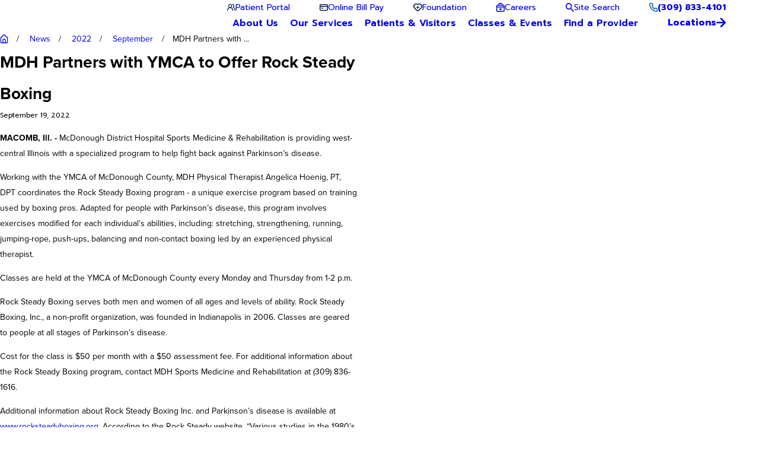

--- FILE ---
content_type: text/html; charset=utf-8
request_url: https://www.mdh.org/news/2022/september/mdh-partners-with-ymca-to-offer-rock-steady-boxi/
body_size: 43386
content:
<!DOCTYPE html>
<html lang="en" data-anim="1" data-prlx="1" data-flr="1" data-i="x37dc20xp4z" data-is="kybbf8sw695" data-gmap="AIzaSyD9RxIAFFpAdGvsN49rqOZLQbeZ6BSLoL4" data-sa="e6TzRbqj4H1159Z4NxDWGWQAJbPv9YhsqsUEdRuQ0N5bnVZh1XXnl%2FX6lPVEQ6VnxHhqNf0jwJ9Oi3c89m4F1%2FOc2qNb2k6jTqkYCPcepFsjc4Wl1vexvKIzejz4gl%2FyAd8lZm5TqRFFSd4hZQPb18srfkp9hxtsOQebuSR%2BEzgoOhTt">
<head>
	<title>MDH Partners with YMCA to Offer Rock Steady Boxing</title>
	<link rel="canonical" href="https://www.mdh.org/news/2022/september/mdh-partners-with-ymca-to-offer-rock-steady-boxi/"/>
	<meta content="text/html; charset=utf-8" http-equiv="Content-Type"/>
	<meta content="initial-scale=1" name="viewport"/>
	<meta http-equiv="X-UA-Compatible" content="IE=edge,chrome=1"/><script type="text/javascript">window.NREUM||(NREUM={});NREUM.info = {"beacon":"bam.nr-data.net","errorBeacon":"bam.nr-data.net","licenseKey":"NRJS-2114a2a80a25fa7f9a1","applicationID":"961316769","transactionName":"NFIDZ0FXXxJWBkNYCQ0YIGBjGWEAUAB/UAgHWwRBCg==","queueTime":0,"applicationTime":126,"agent":"","atts":""}</script><script type="text/javascript">(window.NREUM||(NREUM={})).init={ajax:{deny_list:["bam.nr-data.net"]},feature_flags:["soft_nav"]};(window.NREUM||(NREUM={})).loader_config={licenseKey:"NRJS-2114a2a80a25fa7f9a1",applicationID:"961316769",browserID:"961317460"};;/*! For license information please see nr-loader-rum-1.308.0.min.js.LICENSE.txt */
(()=>{var e,t,r={163:(e,t,r)=>{"use strict";r.d(t,{j:()=>E});var n=r(384),i=r(1741);var a=r(2555);r(860).K7.genericEvents;const s="experimental.resources",o="register",c=e=>{if(!e||"string"!=typeof e)return!1;try{document.createDocumentFragment().querySelector(e)}catch{return!1}return!0};var d=r(2614),u=r(944),l=r(8122);const f="[data-nr-mask]",g=e=>(0,l.a)(e,(()=>{const e={feature_flags:[],experimental:{allow_registered_children:!1,resources:!1},mask_selector:"*",block_selector:"[data-nr-block]",mask_input_options:{color:!1,date:!1,"datetime-local":!1,email:!1,month:!1,number:!1,range:!1,search:!1,tel:!1,text:!1,time:!1,url:!1,week:!1,textarea:!1,select:!1,password:!0}};return{ajax:{deny_list:void 0,block_internal:!0,enabled:!0,autoStart:!0},api:{get allow_registered_children(){return e.feature_flags.includes(o)||e.experimental.allow_registered_children},set allow_registered_children(t){e.experimental.allow_registered_children=t},duplicate_registered_data:!1},browser_consent_mode:{enabled:!1},distributed_tracing:{enabled:void 0,exclude_newrelic_header:void 0,cors_use_newrelic_header:void 0,cors_use_tracecontext_headers:void 0,allowed_origins:void 0},get feature_flags(){return e.feature_flags},set feature_flags(t){e.feature_flags=t},generic_events:{enabled:!0,autoStart:!0},harvest:{interval:30},jserrors:{enabled:!0,autoStart:!0},logging:{enabled:!0,autoStart:!0},metrics:{enabled:!0,autoStart:!0},obfuscate:void 0,page_action:{enabled:!0},page_view_event:{enabled:!0,autoStart:!0},page_view_timing:{enabled:!0,autoStart:!0},performance:{capture_marks:!1,capture_measures:!1,capture_detail:!0,resources:{get enabled(){return e.feature_flags.includes(s)||e.experimental.resources},set enabled(t){e.experimental.resources=t},asset_types:[],first_party_domains:[],ignore_newrelic:!0}},privacy:{cookies_enabled:!0},proxy:{assets:void 0,beacon:void 0},session:{expiresMs:d.wk,inactiveMs:d.BB},session_replay:{autoStart:!0,enabled:!1,preload:!1,sampling_rate:10,error_sampling_rate:100,collect_fonts:!1,inline_images:!1,fix_stylesheets:!0,mask_all_inputs:!0,get mask_text_selector(){return e.mask_selector},set mask_text_selector(t){c(t)?e.mask_selector="".concat(t,",").concat(f):""===t||null===t?e.mask_selector=f:(0,u.R)(5,t)},get block_class(){return"nr-block"},get ignore_class(){return"nr-ignore"},get mask_text_class(){return"nr-mask"},get block_selector(){return e.block_selector},set block_selector(t){c(t)?e.block_selector+=",".concat(t):""!==t&&(0,u.R)(6,t)},get mask_input_options(){return e.mask_input_options},set mask_input_options(t){t&&"object"==typeof t?e.mask_input_options={...t,password:!0}:(0,u.R)(7,t)}},session_trace:{enabled:!0,autoStart:!0},soft_navigations:{enabled:!0,autoStart:!0},spa:{enabled:!0,autoStart:!0},ssl:void 0,user_actions:{enabled:!0,elementAttributes:["id","className","tagName","type"]}}})());var p=r(6154),m=r(9324);let h=0;const v={buildEnv:m.F3,distMethod:m.Xs,version:m.xv,originTime:p.WN},b={consented:!1},y={appMetadata:{},get consented(){return this.session?.state?.consent||b.consented},set consented(e){b.consented=e},customTransaction:void 0,denyList:void 0,disabled:!1,harvester:void 0,isolatedBacklog:!1,isRecording:!1,loaderType:void 0,maxBytes:3e4,obfuscator:void 0,onerror:void 0,ptid:void 0,releaseIds:{},session:void 0,timeKeeper:void 0,registeredEntities:[],jsAttributesMetadata:{bytes:0},get harvestCount(){return++h}},_=e=>{const t=(0,l.a)(e,y),r=Object.keys(v).reduce((e,t)=>(e[t]={value:v[t],writable:!1,configurable:!0,enumerable:!0},e),{});return Object.defineProperties(t,r)};var w=r(5701);const x=e=>{const t=e.startsWith("http");e+="/",r.p=t?e:"https://"+e};var R=r(7836),k=r(3241);const A={accountID:void 0,trustKey:void 0,agentID:void 0,licenseKey:void 0,applicationID:void 0,xpid:void 0},S=e=>(0,l.a)(e,A),T=new Set;function E(e,t={},r,s){let{init:o,info:c,loader_config:d,runtime:u={},exposed:l=!0}=t;if(!c){const e=(0,n.pV)();o=e.init,c=e.info,d=e.loader_config}e.init=g(o||{}),e.loader_config=S(d||{}),c.jsAttributes??={},p.bv&&(c.jsAttributes.isWorker=!0),e.info=(0,a.D)(c);const f=e.init,m=[c.beacon,c.errorBeacon];T.has(e.agentIdentifier)||(f.proxy.assets&&(x(f.proxy.assets),m.push(f.proxy.assets)),f.proxy.beacon&&m.push(f.proxy.beacon),e.beacons=[...m],function(e){const t=(0,n.pV)();Object.getOwnPropertyNames(i.W.prototype).forEach(r=>{const n=i.W.prototype[r];if("function"!=typeof n||"constructor"===n)return;let a=t[r];e[r]&&!1!==e.exposed&&"micro-agent"!==e.runtime?.loaderType&&(t[r]=(...t)=>{const n=e[r](...t);return a?a(...t):n})})}(e),(0,n.US)("activatedFeatures",w.B)),u.denyList=[...f.ajax.deny_list||[],...f.ajax.block_internal?m:[]],u.ptid=e.agentIdentifier,u.loaderType=r,e.runtime=_(u),T.has(e.agentIdentifier)||(e.ee=R.ee.get(e.agentIdentifier),e.exposed=l,(0,k.W)({agentIdentifier:e.agentIdentifier,drained:!!w.B?.[e.agentIdentifier],type:"lifecycle",name:"initialize",feature:void 0,data:e.config})),T.add(e.agentIdentifier)}},384:(e,t,r)=>{"use strict";r.d(t,{NT:()=>s,US:()=>u,Zm:()=>o,bQ:()=>d,dV:()=>c,pV:()=>l});var n=r(6154),i=r(1863),a=r(1910);const s={beacon:"bam.nr-data.net",errorBeacon:"bam.nr-data.net"};function o(){return n.gm.NREUM||(n.gm.NREUM={}),void 0===n.gm.newrelic&&(n.gm.newrelic=n.gm.NREUM),n.gm.NREUM}function c(){let e=o();return e.o||(e.o={ST:n.gm.setTimeout,SI:n.gm.setImmediate||n.gm.setInterval,CT:n.gm.clearTimeout,XHR:n.gm.XMLHttpRequest,REQ:n.gm.Request,EV:n.gm.Event,PR:n.gm.Promise,MO:n.gm.MutationObserver,FETCH:n.gm.fetch,WS:n.gm.WebSocket},(0,a.i)(...Object.values(e.o))),e}function d(e,t){let r=o();r.initializedAgents??={},t.initializedAt={ms:(0,i.t)(),date:new Date},r.initializedAgents[e]=t}function u(e,t){o()[e]=t}function l(){return function(){let e=o();const t=e.info||{};e.info={beacon:s.beacon,errorBeacon:s.errorBeacon,...t}}(),function(){let e=o();const t=e.init||{};e.init={...t}}(),c(),function(){let e=o();const t=e.loader_config||{};e.loader_config={...t}}(),o()}},782:(e,t,r)=>{"use strict";r.d(t,{T:()=>n});const n=r(860).K7.pageViewTiming},860:(e,t,r)=>{"use strict";r.d(t,{$J:()=>u,K7:()=>c,P3:()=>d,XX:()=>i,Yy:()=>o,df:()=>a,qY:()=>n,v4:()=>s});const n="events",i="jserrors",a="browser/blobs",s="rum",o="browser/logs",c={ajax:"ajax",genericEvents:"generic_events",jserrors:i,logging:"logging",metrics:"metrics",pageAction:"page_action",pageViewEvent:"page_view_event",pageViewTiming:"page_view_timing",sessionReplay:"session_replay",sessionTrace:"session_trace",softNav:"soft_navigations",spa:"spa"},d={[c.pageViewEvent]:1,[c.pageViewTiming]:2,[c.metrics]:3,[c.jserrors]:4,[c.spa]:5,[c.ajax]:6,[c.sessionTrace]:7,[c.softNav]:8,[c.sessionReplay]:9,[c.logging]:10,[c.genericEvents]:11},u={[c.pageViewEvent]:s,[c.pageViewTiming]:n,[c.ajax]:n,[c.spa]:n,[c.softNav]:n,[c.metrics]:i,[c.jserrors]:i,[c.sessionTrace]:a,[c.sessionReplay]:a,[c.logging]:o,[c.genericEvents]:"ins"}},944:(e,t,r)=>{"use strict";r.d(t,{R:()=>i});var n=r(3241);function i(e,t){"function"==typeof console.debug&&(console.debug("New Relic Warning: https://github.com/newrelic/newrelic-browser-agent/blob/main/docs/warning-codes.md#".concat(e),t),(0,n.W)({agentIdentifier:null,drained:null,type:"data",name:"warn",feature:"warn",data:{code:e,secondary:t}}))}},1687:(e,t,r)=>{"use strict";r.d(t,{Ak:()=>d,Ze:()=>f,x3:()=>u});var n=r(3241),i=r(7836),a=r(3606),s=r(860),o=r(2646);const c={};function d(e,t){const r={staged:!1,priority:s.P3[t]||0};l(e),c[e].get(t)||c[e].set(t,r)}function u(e,t){e&&c[e]&&(c[e].get(t)&&c[e].delete(t),p(e,t,!1),c[e].size&&g(e))}function l(e){if(!e)throw new Error("agentIdentifier required");c[e]||(c[e]=new Map)}function f(e="",t="feature",r=!1){if(l(e),!e||!c[e].get(t)||r)return p(e,t);c[e].get(t).staged=!0,g(e)}function g(e){const t=Array.from(c[e]);t.every(([e,t])=>t.staged)&&(t.sort((e,t)=>e[1].priority-t[1].priority),t.forEach(([t])=>{c[e].delete(t),p(e,t)}))}function p(e,t,r=!0){const s=e?i.ee.get(e):i.ee,c=a.i.handlers;if(!s.aborted&&s.backlog&&c){if((0,n.W)({agentIdentifier:e,type:"lifecycle",name:"drain",feature:t}),r){const e=s.backlog[t],r=c[t];if(r){for(let t=0;e&&t<e.length;++t)m(e[t],r);Object.entries(r).forEach(([e,t])=>{Object.values(t||{}).forEach(t=>{t[0]?.on&&t[0]?.context()instanceof o.y&&t[0].on(e,t[1])})})}}s.isolatedBacklog||delete c[t],s.backlog[t]=null,s.emit("drain-"+t,[])}}function m(e,t){var r=e[1];Object.values(t[r]||{}).forEach(t=>{var r=e[0];if(t[0]===r){var n=t[1],i=e[3],a=e[2];n.apply(i,a)}})}},1738:(e,t,r)=>{"use strict";r.d(t,{U:()=>g,Y:()=>f});var n=r(3241),i=r(9908),a=r(1863),s=r(944),o=r(5701),c=r(3969),d=r(8362),u=r(860),l=r(4261);function f(e,t,r,a){const f=a||r;!f||f[e]&&f[e]!==d.d.prototype[e]||(f[e]=function(){(0,i.p)(c.xV,["API/"+e+"/called"],void 0,u.K7.metrics,r.ee),(0,n.W)({agentIdentifier:r.agentIdentifier,drained:!!o.B?.[r.agentIdentifier],type:"data",name:"api",feature:l.Pl+e,data:{}});try{return t.apply(this,arguments)}catch(e){(0,s.R)(23,e)}})}function g(e,t,r,n,s){const o=e.info;null===r?delete o.jsAttributes[t]:o.jsAttributes[t]=r,(s||null===r)&&(0,i.p)(l.Pl+n,[(0,a.t)(),t,r],void 0,"session",e.ee)}},1741:(e,t,r)=>{"use strict";r.d(t,{W:()=>a});var n=r(944),i=r(4261);class a{#e(e,...t){if(this[e]!==a.prototype[e])return this[e](...t);(0,n.R)(35,e)}addPageAction(e,t){return this.#e(i.hG,e,t)}register(e){return this.#e(i.eY,e)}recordCustomEvent(e,t){return this.#e(i.fF,e,t)}setPageViewName(e,t){return this.#e(i.Fw,e,t)}setCustomAttribute(e,t,r){return this.#e(i.cD,e,t,r)}noticeError(e,t){return this.#e(i.o5,e,t)}setUserId(e,t=!1){return this.#e(i.Dl,e,t)}setApplicationVersion(e){return this.#e(i.nb,e)}setErrorHandler(e){return this.#e(i.bt,e)}addRelease(e,t){return this.#e(i.k6,e,t)}log(e,t){return this.#e(i.$9,e,t)}start(){return this.#e(i.d3)}finished(e){return this.#e(i.BL,e)}recordReplay(){return this.#e(i.CH)}pauseReplay(){return this.#e(i.Tb)}addToTrace(e){return this.#e(i.U2,e)}setCurrentRouteName(e){return this.#e(i.PA,e)}interaction(e){return this.#e(i.dT,e)}wrapLogger(e,t,r){return this.#e(i.Wb,e,t,r)}measure(e,t){return this.#e(i.V1,e,t)}consent(e){return this.#e(i.Pv,e)}}},1863:(e,t,r)=>{"use strict";function n(){return Math.floor(performance.now())}r.d(t,{t:()=>n})},1910:(e,t,r)=>{"use strict";r.d(t,{i:()=>a});var n=r(944);const i=new Map;function a(...e){return e.every(e=>{if(i.has(e))return i.get(e);const t="function"==typeof e?e.toString():"",r=t.includes("[native code]"),a=t.includes("nrWrapper");return r||a||(0,n.R)(64,e?.name||t),i.set(e,r),r})}},2555:(e,t,r)=>{"use strict";r.d(t,{D:()=>o,f:()=>s});var n=r(384),i=r(8122);const a={beacon:n.NT.beacon,errorBeacon:n.NT.errorBeacon,licenseKey:void 0,applicationID:void 0,sa:void 0,queueTime:void 0,applicationTime:void 0,ttGuid:void 0,user:void 0,account:void 0,product:void 0,extra:void 0,jsAttributes:{},userAttributes:void 0,atts:void 0,transactionName:void 0,tNamePlain:void 0};function s(e){try{return!!e.licenseKey&&!!e.errorBeacon&&!!e.applicationID}catch(e){return!1}}const o=e=>(0,i.a)(e,a)},2614:(e,t,r)=>{"use strict";r.d(t,{BB:()=>s,H3:()=>n,g:()=>d,iL:()=>c,tS:()=>o,uh:()=>i,wk:()=>a});const n="NRBA",i="SESSION",a=144e5,s=18e5,o={STARTED:"session-started",PAUSE:"session-pause",RESET:"session-reset",RESUME:"session-resume",UPDATE:"session-update"},c={SAME_TAB:"same-tab",CROSS_TAB:"cross-tab"},d={OFF:0,FULL:1,ERROR:2}},2646:(e,t,r)=>{"use strict";r.d(t,{y:()=>n});class n{constructor(e){this.contextId=e}}},2843:(e,t,r)=>{"use strict";r.d(t,{G:()=>a,u:()=>i});var n=r(3878);function i(e,t=!1,r,i){(0,n.DD)("visibilitychange",function(){if(t)return void("hidden"===document.visibilityState&&e());e(document.visibilityState)},r,i)}function a(e,t,r){(0,n.sp)("pagehide",e,t,r)}},3241:(e,t,r)=>{"use strict";r.d(t,{W:()=>a});var n=r(6154);const i="newrelic";function a(e={}){try{n.gm.dispatchEvent(new CustomEvent(i,{detail:e}))}catch(e){}}},3606:(e,t,r)=>{"use strict";r.d(t,{i:()=>a});var n=r(9908);a.on=s;var i=a.handlers={};function a(e,t,r,a){s(a||n.d,i,e,t,r)}function s(e,t,r,i,a){a||(a="feature"),e||(e=n.d);var s=t[a]=t[a]||{};(s[r]=s[r]||[]).push([e,i])}},3878:(e,t,r)=>{"use strict";function n(e,t){return{capture:e,passive:!1,signal:t}}function i(e,t,r=!1,i){window.addEventListener(e,t,n(r,i))}function a(e,t,r=!1,i){document.addEventListener(e,t,n(r,i))}r.d(t,{DD:()=>a,jT:()=>n,sp:()=>i})},3969:(e,t,r)=>{"use strict";r.d(t,{TZ:()=>n,XG:()=>o,rs:()=>i,xV:()=>s,z_:()=>a});const n=r(860).K7.metrics,i="sm",a="cm",s="storeSupportabilityMetrics",o="storeEventMetrics"},4234:(e,t,r)=>{"use strict";r.d(t,{W:()=>a});var n=r(7836),i=r(1687);class a{constructor(e,t){this.agentIdentifier=e,this.ee=n.ee.get(e),this.featureName=t,this.blocked=!1}deregisterDrain(){(0,i.x3)(this.agentIdentifier,this.featureName)}}},4261:(e,t,r)=>{"use strict";r.d(t,{$9:()=>d,BL:()=>o,CH:()=>g,Dl:()=>_,Fw:()=>y,PA:()=>h,Pl:()=>n,Pv:()=>k,Tb:()=>l,U2:()=>a,V1:()=>R,Wb:()=>x,bt:()=>b,cD:()=>v,d3:()=>w,dT:()=>c,eY:()=>p,fF:()=>f,hG:()=>i,k6:()=>s,nb:()=>m,o5:()=>u});const n="api-",i="addPageAction",a="addToTrace",s="addRelease",o="finished",c="interaction",d="log",u="noticeError",l="pauseReplay",f="recordCustomEvent",g="recordReplay",p="register",m="setApplicationVersion",h="setCurrentRouteName",v="setCustomAttribute",b="setErrorHandler",y="setPageViewName",_="setUserId",w="start",x="wrapLogger",R="measure",k="consent"},5289:(e,t,r)=>{"use strict";r.d(t,{GG:()=>s,Qr:()=>c,sB:()=>o});var n=r(3878),i=r(6389);function a(){return"undefined"==typeof document||"complete"===document.readyState}function s(e,t){if(a())return e();const r=(0,i.J)(e),s=setInterval(()=>{a()&&(clearInterval(s),r())},500);(0,n.sp)("load",r,t)}function o(e){if(a())return e();(0,n.DD)("DOMContentLoaded",e)}function c(e){if(a())return e();(0,n.sp)("popstate",e)}},5607:(e,t,r)=>{"use strict";r.d(t,{W:()=>n});const n=(0,r(9566).bz)()},5701:(e,t,r)=>{"use strict";r.d(t,{B:()=>a,t:()=>s});var n=r(3241);const i=new Set,a={};function s(e,t){const r=t.agentIdentifier;a[r]??={},e&&"object"==typeof e&&(i.has(r)||(t.ee.emit("rumresp",[e]),a[r]=e,i.add(r),(0,n.W)({agentIdentifier:r,loaded:!0,drained:!0,type:"lifecycle",name:"load",feature:void 0,data:e})))}},6154:(e,t,r)=>{"use strict";r.d(t,{OF:()=>c,RI:()=>i,WN:()=>u,bv:()=>a,eN:()=>l,gm:()=>s,mw:()=>o,sb:()=>d});var n=r(1863);const i="undefined"!=typeof window&&!!window.document,a="undefined"!=typeof WorkerGlobalScope&&("undefined"!=typeof self&&self instanceof WorkerGlobalScope&&self.navigator instanceof WorkerNavigator||"undefined"!=typeof globalThis&&globalThis instanceof WorkerGlobalScope&&globalThis.navigator instanceof WorkerNavigator),s=i?window:"undefined"!=typeof WorkerGlobalScope&&("undefined"!=typeof self&&self instanceof WorkerGlobalScope&&self||"undefined"!=typeof globalThis&&globalThis instanceof WorkerGlobalScope&&globalThis),o=Boolean("hidden"===s?.document?.visibilityState),c=/iPad|iPhone|iPod/.test(s.navigator?.userAgent),d=c&&"undefined"==typeof SharedWorker,u=((()=>{const e=s.navigator?.userAgent?.match(/Firefox[/\s](\d+\.\d+)/);Array.isArray(e)&&e.length>=2&&e[1]})(),Date.now()-(0,n.t)()),l=()=>"undefined"!=typeof PerformanceNavigationTiming&&s?.performance?.getEntriesByType("navigation")?.[0]?.responseStart},6389:(e,t,r)=>{"use strict";function n(e,t=500,r={}){const n=r?.leading||!1;let i;return(...r)=>{n&&void 0===i&&(e.apply(this,r),i=setTimeout(()=>{i=clearTimeout(i)},t)),n||(clearTimeout(i),i=setTimeout(()=>{e.apply(this,r)},t))}}function i(e){let t=!1;return(...r)=>{t||(t=!0,e.apply(this,r))}}r.d(t,{J:()=>i,s:()=>n})},6630:(e,t,r)=>{"use strict";r.d(t,{T:()=>n});const n=r(860).K7.pageViewEvent},7699:(e,t,r)=>{"use strict";r.d(t,{It:()=>a,KC:()=>o,No:()=>i,qh:()=>s});var n=r(860);const i=16e3,a=1e6,s="SESSION_ERROR",o={[n.K7.logging]:!0,[n.K7.genericEvents]:!1,[n.K7.jserrors]:!1,[n.K7.ajax]:!1}},7836:(e,t,r)=>{"use strict";r.d(t,{P:()=>o,ee:()=>c});var n=r(384),i=r(8990),a=r(2646),s=r(5607);const o="nr@context:".concat(s.W),c=function e(t,r){var n={},s={},u={},l=!1;try{l=16===r.length&&d.initializedAgents?.[r]?.runtime.isolatedBacklog}catch(e){}var f={on:p,addEventListener:p,removeEventListener:function(e,t){var r=n[e];if(!r)return;for(var i=0;i<r.length;i++)r[i]===t&&r.splice(i,1)},emit:function(e,r,n,i,a){!1!==a&&(a=!0);if(c.aborted&&!i)return;t&&a&&t.emit(e,r,n);var o=g(n);m(e).forEach(e=>{e.apply(o,r)});var d=v()[s[e]];d&&d.push([f,e,r,o]);return o},get:h,listeners:m,context:g,buffer:function(e,t){const r=v();if(t=t||"feature",f.aborted)return;Object.entries(e||{}).forEach(([e,n])=>{s[n]=t,t in r||(r[t]=[])})},abort:function(){f._aborted=!0,Object.keys(f.backlog).forEach(e=>{delete f.backlog[e]})},isBuffering:function(e){return!!v()[s[e]]},debugId:r,backlog:l?{}:t&&"object"==typeof t.backlog?t.backlog:{},isolatedBacklog:l};return Object.defineProperty(f,"aborted",{get:()=>{let e=f._aborted||!1;return e||(t&&(e=t.aborted),e)}}),f;function g(e){return e&&e instanceof a.y?e:e?(0,i.I)(e,o,()=>new a.y(o)):new a.y(o)}function p(e,t){n[e]=m(e).concat(t)}function m(e){return n[e]||[]}function h(t){return u[t]=u[t]||e(f,t)}function v(){return f.backlog}}(void 0,"globalEE"),d=(0,n.Zm)();d.ee||(d.ee=c)},8122:(e,t,r)=>{"use strict";r.d(t,{a:()=>i});var n=r(944);function i(e,t){try{if(!e||"object"!=typeof e)return(0,n.R)(3);if(!t||"object"!=typeof t)return(0,n.R)(4);const r=Object.create(Object.getPrototypeOf(t),Object.getOwnPropertyDescriptors(t)),a=0===Object.keys(r).length?e:r;for(let s in a)if(void 0!==e[s])try{if(null===e[s]){r[s]=null;continue}Array.isArray(e[s])&&Array.isArray(t[s])?r[s]=Array.from(new Set([...e[s],...t[s]])):"object"==typeof e[s]&&"object"==typeof t[s]?r[s]=i(e[s],t[s]):r[s]=e[s]}catch(e){r[s]||(0,n.R)(1,e)}return r}catch(e){(0,n.R)(2,e)}}},8362:(e,t,r)=>{"use strict";r.d(t,{d:()=>a});var n=r(9566),i=r(1741);class a extends i.W{agentIdentifier=(0,n.LA)(16)}},8374:(e,t,r)=>{r.nc=(()=>{try{return document?.currentScript?.nonce}catch(e){}return""})()},8990:(e,t,r)=>{"use strict";r.d(t,{I:()=>i});var n=Object.prototype.hasOwnProperty;function i(e,t,r){if(n.call(e,t))return e[t];var i=r();if(Object.defineProperty&&Object.keys)try{return Object.defineProperty(e,t,{value:i,writable:!0,enumerable:!1}),i}catch(e){}return e[t]=i,i}},9324:(e,t,r)=>{"use strict";r.d(t,{F3:()=>i,Xs:()=>a,xv:()=>n});const n="1.308.0",i="PROD",a="CDN"},9566:(e,t,r)=>{"use strict";r.d(t,{LA:()=>o,bz:()=>s});var n=r(6154);const i="xxxxxxxx-xxxx-4xxx-yxxx-xxxxxxxxxxxx";function a(e,t){return e?15&e[t]:16*Math.random()|0}function s(){const e=n.gm?.crypto||n.gm?.msCrypto;let t,r=0;return e&&e.getRandomValues&&(t=e.getRandomValues(new Uint8Array(30))),i.split("").map(e=>"x"===e?a(t,r++).toString(16):"y"===e?(3&a()|8).toString(16):e).join("")}function o(e){const t=n.gm?.crypto||n.gm?.msCrypto;let r,i=0;t&&t.getRandomValues&&(r=t.getRandomValues(new Uint8Array(e)));const s=[];for(var o=0;o<e;o++)s.push(a(r,i++).toString(16));return s.join("")}},9908:(e,t,r)=>{"use strict";r.d(t,{d:()=>n,p:()=>i});var n=r(7836).ee.get("handle");function i(e,t,r,i,a){a?(a.buffer([e],i),a.emit(e,t,r)):(n.buffer([e],i),n.emit(e,t,r))}}},n={};function i(e){var t=n[e];if(void 0!==t)return t.exports;var a=n[e]={exports:{}};return r[e](a,a.exports,i),a.exports}i.m=r,i.d=(e,t)=>{for(var r in t)i.o(t,r)&&!i.o(e,r)&&Object.defineProperty(e,r,{enumerable:!0,get:t[r]})},i.f={},i.e=e=>Promise.all(Object.keys(i.f).reduce((t,r)=>(i.f[r](e,t),t),[])),i.u=e=>"nr-rum-1.308.0.min.js",i.o=(e,t)=>Object.prototype.hasOwnProperty.call(e,t),e={},t="NRBA-1.308.0.PROD:",i.l=(r,n,a,s)=>{if(e[r])e[r].push(n);else{var o,c;if(void 0!==a)for(var d=document.getElementsByTagName("script"),u=0;u<d.length;u++){var l=d[u];if(l.getAttribute("src")==r||l.getAttribute("data-webpack")==t+a){o=l;break}}if(!o){c=!0;var f={296:"sha512-+MIMDsOcckGXa1EdWHqFNv7P+JUkd5kQwCBr3KE6uCvnsBNUrdSt4a/3/L4j4TxtnaMNjHpza2/erNQbpacJQA=="};(o=document.createElement("script")).charset="utf-8",i.nc&&o.setAttribute("nonce",i.nc),o.setAttribute("data-webpack",t+a),o.src=r,0!==o.src.indexOf(window.location.origin+"/")&&(o.crossOrigin="anonymous"),f[s]&&(o.integrity=f[s])}e[r]=[n];var g=(t,n)=>{o.onerror=o.onload=null,clearTimeout(p);var i=e[r];if(delete e[r],o.parentNode&&o.parentNode.removeChild(o),i&&i.forEach(e=>e(n)),t)return t(n)},p=setTimeout(g.bind(null,void 0,{type:"timeout",target:o}),12e4);o.onerror=g.bind(null,o.onerror),o.onload=g.bind(null,o.onload),c&&document.head.appendChild(o)}},i.r=e=>{"undefined"!=typeof Symbol&&Symbol.toStringTag&&Object.defineProperty(e,Symbol.toStringTag,{value:"Module"}),Object.defineProperty(e,"__esModule",{value:!0})},i.p="https://js-agent.newrelic.com/",(()=>{var e={374:0,840:0};i.f.j=(t,r)=>{var n=i.o(e,t)?e[t]:void 0;if(0!==n)if(n)r.push(n[2]);else{var a=new Promise((r,i)=>n=e[t]=[r,i]);r.push(n[2]=a);var s=i.p+i.u(t),o=new Error;i.l(s,r=>{if(i.o(e,t)&&(0!==(n=e[t])&&(e[t]=void 0),n)){var a=r&&("load"===r.type?"missing":r.type),s=r&&r.target&&r.target.src;o.message="Loading chunk "+t+" failed: ("+a+": "+s+")",o.name="ChunkLoadError",o.type=a,o.request=s,n[1](o)}},"chunk-"+t,t)}};var t=(t,r)=>{var n,a,[s,o,c]=r,d=0;if(s.some(t=>0!==e[t])){for(n in o)i.o(o,n)&&(i.m[n]=o[n]);if(c)c(i)}for(t&&t(r);d<s.length;d++)a=s[d],i.o(e,a)&&e[a]&&e[a][0](),e[a]=0},r=self["webpackChunk:NRBA-1.308.0.PROD"]=self["webpackChunk:NRBA-1.308.0.PROD"]||[];r.forEach(t.bind(null,0)),r.push=t.bind(null,r.push.bind(r))})(),(()=>{"use strict";i(8374);var e=i(8362),t=i(860);const r=Object.values(t.K7);var n=i(163);var a=i(9908),s=i(1863),o=i(4261),c=i(1738);var d=i(1687),u=i(4234),l=i(5289),f=i(6154),g=i(944),p=i(384);const m=e=>f.RI&&!0===e?.privacy.cookies_enabled;function h(e){return!!(0,p.dV)().o.MO&&m(e)&&!0===e?.session_trace.enabled}var v=i(6389),b=i(7699);class y extends u.W{constructor(e,t){super(e.agentIdentifier,t),this.agentRef=e,this.abortHandler=void 0,this.featAggregate=void 0,this.loadedSuccessfully=void 0,this.onAggregateImported=new Promise(e=>{this.loadedSuccessfully=e}),this.deferred=Promise.resolve(),!1===e.init[this.featureName].autoStart?this.deferred=new Promise((t,r)=>{this.ee.on("manual-start-all",(0,v.J)(()=>{(0,d.Ak)(e.agentIdentifier,this.featureName),t()}))}):(0,d.Ak)(e.agentIdentifier,t)}importAggregator(e,t,r={}){if(this.featAggregate)return;const n=async()=>{let n;await this.deferred;try{if(m(e.init)){const{setupAgentSession:t}=await i.e(296).then(i.bind(i,3305));n=t(e)}}catch(e){(0,g.R)(20,e),this.ee.emit("internal-error",[e]),(0,a.p)(b.qh,[e],void 0,this.featureName,this.ee)}try{if(!this.#t(this.featureName,n,e.init))return(0,d.Ze)(this.agentIdentifier,this.featureName),void this.loadedSuccessfully(!1);const{Aggregate:i}=await t();this.featAggregate=new i(e,r),e.runtime.harvester.initializedAggregates.push(this.featAggregate),this.loadedSuccessfully(!0)}catch(e){(0,g.R)(34,e),this.abortHandler?.(),(0,d.Ze)(this.agentIdentifier,this.featureName,!0),this.loadedSuccessfully(!1),this.ee&&this.ee.abort()}};f.RI?(0,l.GG)(()=>n(),!0):n()}#t(e,r,n){if(this.blocked)return!1;switch(e){case t.K7.sessionReplay:return h(n)&&!!r;case t.K7.sessionTrace:return!!r;default:return!0}}}var _=i(6630),w=i(2614),x=i(3241);class R extends y{static featureName=_.T;constructor(e){var t;super(e,_.T),this.setupInspectionEvents(e.agentIdentifier),t=e,(0,c.Y)(o.Fw,function(e,r){"string"==typeof e&&("/"!==e.charAt(0)&&(e="/"+e),t.runtime.customTransaction=(r||"http://custom.transaction")+e,(0,a.p)(o.Pl+o.Fw,[(0,s.t)()],void 0,void 0,t.ee))},t),this.importAggregator(e,()=>i.e(296).then(i.bind(i,3943)))}setupInspectionEvents(e){const t=(t,r)=>{t&&(0,x.W)({agentIdentifier:e,timeStamp:t.timeStamp,loaded:"complete"===t.target.readyState,type:"window",name:r,data:t.target.location+""})};(0,l.sB)(e=>{t(e,"DOMContentLoaded")}),(0,l.GG)(e=>{t(e,"load")}),(0,l.Qr)(e=>{t(e,"navigate")}),this.ee.on(w.tS.UPDATE,(t,r)=>{(0,x.W)({agentIdentifier:e,type:"lifecycle",name:"session",data:r})})}}class k extends e.d{constructor(e){var t;(super(),f.gm)?(this.features={},(0,p.bQ)(this.agentIdentifier,this),this.desiredFeatures=new Set(e.features||[]),this.desiredFeatures.add(R),(0,n.j)(this,e,e.loaderType||"agent"),t=this,(0,c.Y)(o.cD,function(e,r,n=!1){if("string"==typeof e){if(["string","number","boolean"].includes(typeof r)||null===r)return(0,c.U)(t,e,r,o.cD,n);(0,g.R)(40,typeof r)}else(0,g.R)(39,typeof e)},t),function(e){(0,c.Y)(o.Dl,function(t,r=!1){if("string"!=typeof t&&null!==t)return void(0,g.R)(41,typeof t);const n=e.info.jsAttributes["enduser.id"];r&&null!=n&&n!==t?(0,a.p)(o.Pl+"setUserIdAndResetSession",[t],void 0,"session",e.ee):(0,c.U)(e,"enduser.id",t,o.Dl,!0)},e)}(this),function(e){(0,c.Y)(o.nb,function(t){if("string"==typeof t||null===t)return(0,c.U)(e,"application.version",t,o.nb,!1);(0,g.R)(42,typeof t)},e)}(this),function(e){(0,c.Y)(o.d3,function(){e.ee.emit("manual-start-all")},e)}(this),function(e){(0,c.Y)(o.Pv,function(t=!0){if("boolean"==typeof t){if((0,a.p)(o.Pl+o.Pv,[t],void 0,"session",e.ee),e.runtime.consented=t,t){const t=e.features.page_view_event;t.onAggregateImported.then(e=>{const r=t.featAggregate;e&&!r.sentRum&&r.sendRum()})}}else(0,g.R)(65,typeof t)},e)}(this),this.run()):(0,g.R)(21)}get config(){return{info:this.info,init:this.init,loader_config:this.loader_config,runtime:this.runtime}}get api(){return this}run(){try{const e=function(e){const t={};return r.forEach(r=>{t[r]=!!e[r]?.enabled}),t}(this.init),n=[...this.desiredFeatures];n.sort((e,r)=>t.P3[e.featureName]-t.P3[r.featureName]),n.forEach(r=>{if(!e[r.featureName]&&r.featureName!==t.K7.pageViewEvent)return;if(r.featureName===t.K7.spa)return void(0,g.R)(67);const n=function(e){switch(e){case t.K7.ajax:return[t.K7.jserrors];case t.K7.sessionTrace:return[t.K7.ajax,t.K7.pageViewEvent];case t.K7.sessionReplay:return[t.K7.sessionTrace];case t.K7.pageViewTiming:return[t.K7.pageViewEvent];default:return[]}}(r.featureName).filter(e=>!(e in this.features));n.length>0&&(0,g.R)(36,{targetFeature:r.featureName,missingDependencies:n}),this.features[r.featureName]=new r(this)})}catch(e){(0,g.R)(22,e);for(const e in this.features)this.features[e].abortHandler?.();const t=(0,p.Zm)();delete t.initializedAgents[this.agentIdentifier]?.features,delete this.sharedAggregator;return t.ee.get(this.agentIdentifier).abort(),!1}}}var A=i(2843),S=i(782);class T extends y{static featureName=S.T;constructor(e){super(e,S.T),f.RI&&((0,A.u)(()=>(0,a.p)("docHidden",[(0,s.t)()],void 0,S.T,this.ee),!0),(0,A.G)(()=>(0,a.p)("winPagehide",[(0,s.t)()],void 0,S.T,this.ee)),this.importAggregator(e,()=>i.e(296).then(i.bind(i,2117))))}}var E=i(3969);class I extends y{static featureName=E.TZ;constructor(e){super(e,E.TZ),f.RI&&document.addEventListener("securitypolicyviolation",e=>{(0,a.p)(E.xV,["Generic/CSPViolation/Detected"],void 0,this.featureName,this.ee)}),this.importAggregator(e,()=>i.e(296).then(i.bind(i,9623)))}}new k({features:[R,T,I],loaderType:"lite"})})()})();</script>
	<meta name="description" content="MDH Partners with YMCA to Offer Rock Steady Boxing"/>
	<meta property="og:type" content="website"/>
	<meta property="og:site_name" content="McDonough District Hospital"/>
	<meta property="og:url" content="https://www.mdh.org/news/2022/september/mdh-partners-with-ymca-to-offer-rock-steady-boxi/"/>
	<meta property="og:image" content="https://www.mdh.org/assets/social-share.jpg"/>
	<meta name="twitter:card" content="summary_large_image"/>
	<meta name="twitter:image" content="https://www.mdh.org/assets/social-share.jpg"/>
	<meta property="article:publisher" content="https://www.facebook.com/McDonough.District.Hospital/"/>
	<meta name="google-site-verification" content="CfZJirltQX0Kl8iXPMjHyLMrfwGWwXvXsMcycaiuth4"/>
	<meta name="audio-eye-hash" content="67669ff8ed8a8eeae59e21509d70241a"/>
	<link rel="preload" href="https://use.typekit.net/gjs7dyp.css" as="style"/>
	<style type="text/css">:root{--fnt-cnt-s:1rem;--fnt-cnt-lh:1.9;--fnt-itm-lh:1.8;--fnt-pl-s:1.25rem;--fnt-pl-s-mtp:1;--fnt-t-big-s:3.38rem;--fnt-t-big-lh:1.09;--fnt-t-big-s-mtp:1;--fnt-t-co-s:2.25rem;--fnt-t-co-lh:1;--fnt-t-co-s-mtp:1;--fnt-t-k-s:0.875rem;--fnt-t-k-lh:1.85em;--fnt-t-k-s-mtp:1;--fnt-t-1-s:2.63rem;--fnt-t-1-lh:1.1em;--fnt-t-1-s-mtp:1;--fnt-t-2-s:1.75rem;--fnt-t-2-lh:1.2;--fnt-t-2-s-mtp:1;--fnt-t-3-s:1.31rem;--fnt-t-3-lh:1.33;--fnt-t-3-s-mtp:1;--fnt-t-4-s:1.13rem;--fnt-t-4-lh:1.14;--fnt-t-4-s-mtp:1;--fnt-t-5-s:1.13rem;--fnt-t-5-lh:1.15;--fnt-t-5-s-mtp:1;--fnt-t-6-s:1rem;--fnt-t-6-lh:1.4;--fnt-t-6-s-mtp:1;--fnt-nv-pry-s:1.125rem;--fnt-nv-sec-s:1rem;--fnt-qte-s:2rem;--fnt-qte-lh:1.5;--fnt-qte-s-mtp:1;--fnt-atr-s:0.75rem;--fnt-atr-lh:1.2em;--fnt-atr-s-mtp:1;--fnt-nt-s:.81rem;--fnt-phn-s:1rem;--fnt-phn-lh:1;--fnt-phn-s-mtp:1;--tag-s:0.75rem;--btn-v1-s:1.125rem;--btn-v1-lh:1.2;--btn-v2-s:1.125rem;--btn-v2-lh:1.1;--fnt-frm-lh:1.2;}body{font-family:var(--fnt-m);line-height:var(--fnt-cnt-lh);text-wrap:pretty;}li{line-height:var(--fnt-itm-lh);}.cnt-stl{font-size:var(--fnt-cnt-s);}.fnt_pl{font-size:calc(var(--fnt-pl-s) * var(--fnt-pl-s-mtp));}small i{font-weight:300;}[class*="fnt_"]{display:block;font-style:normal;word-break:break-word;}section header em{font-style:normal;}section header > strong,section header > a > strong,section header > b,section header > a > b{display:block;}.fnt_t-big{font-family:var(--fnt-t-big-ff);font-size:calc(var(--fnt-t-big-s) * var(--fnt-t-big-s-mtp));letter-spacing:var(--fnt-t-big-ls);line-height:var(--fnt-t-big-lh);font-weight:var(--fnt-t-big-w);text-transform:var(--fnt-t-big-tt);text-wrap:balance;}.fnt_t-co{font-family:var(--fnt-t-co-ff);font-size:calc(var(--fnt-t-co-s) * var(--fnt-t-co-s-mtp));letter-spacing:var(--fnt-t-co-ls);line-height:var(--fnt-t-co-lh);font-weight:var(--fnt-t-co-w);text-transform:var(--fnt-t-co-tt);text-wrap:balance;}.fnt_t-k{font-family:var(--fnt-t-k-ff);font-size:calc(var(--fnt-t-k-s) * var(--fnt-t-k-s-mtp));letter-spacing:var(--fnt-t-k-ls);line-height:var(--fnt-t-k-lh);font-weight:var(--fnt-t-k-w);text-transform:var(--fnt-t-k-tt);}h1,.fnt_t-1,section header > :first-child:not( a,[class*='fnt_t'] ),section .cnt-stl:not(.xpnd) > :first-child:is( h1,h2,h3,h4,h5,h6 ){font-family:var(--fnt-t-1-ff);font-size:calc(var(--fnt-t-1-s) * var(--fnt-t-1-s-mtp));letter-spacing:var(--fnt-t-1-ls);line-height:var(--fnt-t-1-lh);font-weight:var(--fnt-t-1-w);text-transform:var(--fnt-t-1-tt);word-break:break-word;text-wrap:balance;}h2,.fnt_t-2,section header > *:nth-child(2):not(p,[class*='fnt_t-1']),section .cnt-stl > :nth-child(2):is( h1,h2,h3,h4,h5,h6 ){font-family:var(--fnt-t-2-ff);font-size:calc(var(--fnt-t-2-s) * var(--fnt-t-2-s-mtp));letter-spacing:var(--fnt-t-2-ls);line-height:var(--fnt-t-2-lh);font-weight:var(--fnt-t-2-w);text-transform:var(--fnt-t-2-tt);}h3,.fnt_t-3,aside header > *:first-child:not(a){font-family:var(--fnt-t-3-ff);font-size:calc(var(--fnt-t-3-s) * var(--fnt-t-3-s-mtp));letter-spacing:var(--fnt-t-3-ls);line-height:var(--fnt-t-3-lh);font-weight:var(--fnt-t-3-w);text-transform:var(--fnt-t-3-tt);}.fnt_t-4,.cnt-stl h4{font-family:var(--fnt-t-4-ff);font-size:calc(var(--fnt-t-4-s) * var(--fnt-t-4-s-mtp));letter-spacing:var(--fnt-t-4-ls);line-height:var(--fnt-t-4-lh);font-weight:var(--fnt-t-4-w);text-transform:var(--fnt-t-4-tt);}.fnt_t-5,.cnt-stl h5{font-family:var(--fnt-t-5-ff);font-size:calc(var(--fnt-t-5-s) * var(--fnt-t-5-s-mtp));letter-spacing:var(--fnt-t-5-ls);line-height:var(--fnt-t-5-lh);font-weight:var(--fnt-t-5-w);text-transform:var(--fnt-t-5-tt);}.fnt_t-6,.fnt_t-itm,.cnt-stl h6{font-family:var(--fnt-t-6-ff);font-size:calc(var(--fnt-t-6-s) * var(--fnt-t-6-s-mtp));letter-spacing:var(--fnt-t-6-ls);line-height:var(--fnt-t-6-lh);font-weight:var(--fnt-t-6-w);text-transform:var(--fnt-t-6-tt);}.fnt_t-nt{font-family:var(--fnt-nt-ff);font-size:var(--fnt-nt-s);letter-spacing:var(--fnt-nt-ls);font-weight:var(--fnt-nt-w);text-transform:var(--fnt-nt-tt);font-style:var(--fnt-nt-fs);}.fnt_nv-pry{font-family:var(--fnt-nv-pry-ff);font-size:var(--fnt-nv-pry-s);letter-spacing:var(--fnt-nv-pry-ls);font-weight:var(--fnt-nv-pry-w);text-transform:var(--fnt-nv-pry-tt);font-style:var(--fnt-nv-pry-fs);}.fnt_nv-sec{font-family:var(--fnt-nv-sec-ff);font-size:var(--fnt-nv-sec-s);letter-spacing:var(--fnt-nv-sec-ls);font-weight:var(--fnt-nv-sec-w);text-transform:var(--fnt-nv-sec-tt);font-style:var(--fnt-nv-sec-fs);}.fnt_qte{font-family:var(--fnt-qte-ff);font-size:calc(var(--fnt-qte-s) * var(--fnt-qte-s-mtp));letter-spacing:var(--fnt-qte-ls);line-height:var(--fnt-qte-lh);font-weight:var(--fnt-qte-w);text-transform:var(--fnt-qte-tt);font-style:var(--fnt-qte-fs);}.fnt_atr{font-family:var(--fnt-atr-ff);font-size:calc(var(--fnt-atr-s) * var(--fnt-atr-s-mtp));letter-spacing:var(--fnt-atr-ls);line-height:var(--fnt-atr-lh);font-weight:var(--fnt-atr-w);text-transform:var(--fnt-atr-tt);font-style:var(--fnt-atr-fs);}.fnt_phn{font-family:var(--fnt-phn-ff);font-size:calc(var(--fnt-phn-s) * var(--fnt-phn-s-mtp));letter-spacing:var(--fnt-phn-ls);line-height:var(--fnt-phn-lh);font-weight:var(--fnt-phn-w);}.tag{font-family:var(--tag-ff);font-size:var(--tag-s);letter-spacing:var(--tag-ls);font-weight:var(--tag-w);text-transform:var(--tag-tt);line-height:1;}.btn{font-family:var(--btn-v1-ff);font-size:var(--btn-v1-s);letter-spacing:var(--btn-v1-ls);line-height:var(--btn-v1-lh);font-weight:var(--btn-v1-w);text-transform:var(--btn-v1-tt);}.btn.v2{font-family:var(--btn-v2-ff);font-size:var(--btn-v2-s);letter-spacing:var(--btn-v2-ls);line-height:var(--btn-v2-lh);font-weight:var(--btn-v2-w);text-transform:var(--btn-v2-tt);}fieldset li label:not([class*="fnt_"]){font-family:var(--fnt-frm-ff);letter-spacing:var(--fnt-frm-ls);line-height:var(--fnt-frm-lh);font-weight:var(--fnt-frm-w);text-transform:var(--fnt-frm-tt);}@media screen and (min-width: 700px){:root{--fnt-t-big-s-mtp:1.3;--fnt-t-co-s-mtp:1;--fnt-t-sb-s-mtp:1;--fnt-t-1-s-mtp:1;--fnt-t-2-s-mtp:1;--fnt-t-3-s-mtp:1;--fnt-t-4-s-mtp:1;--fnt-t-5-s-mtp:1;--fnt-t-6-s-mtp:1;--fnt-phn-s-mtp:1;--fnt-pl-s-mtp:1;}}@media screen and (min-width: 1280px){:root{--fnt-t-big-s-mtp:1.3;--fnt-t-co-s-mtp:1.24;--fnt-t-sb-s-mtp:1.2;--fnt-t-k-s-mtp:1.28;--fnt-t-1-s-mtp:1.2;--fnt-t-2-s-mtp:1.25;--fnt-t-3-s-mtp:1.2;--fnt-t-4-s-mtp:1.2;--fnt-t-5-s-mtp:1.3;--fnt-t-6-s-mtp:1.1;--fnt-qte-s-mtp:1.5;--fnt-phn-s-mtp:1;}}@media screen and (min-width: 1500px){:root{--fnt-t-big-s-mtp:1.745;--fnt-t-1-s-mtp:1.4;--fnt-t-2-s-mtp:1.33;--fnt-t-3-s-mtp:1.14;--fnt-t-4-s-mtp:1.16;--fnt-t-5-s-mtp:1.16;--fnt-t-6-s-mtp:1.12;}}@media screen and (min-width: 1920px){:root{--fnt-t-big-s-mtp:1.735;--fnt-t-co-s-mtp:1.33;--fnt-t-sb-s-mtp:1.15;--fnt-t-1-s-mtp:1.52;--fnt-t-2-s-mtp:1.21;}}</style>
	<style type="text/css">:root{--buttons:#005A9C;--secondary:#005A9C;--accent:#005A9C;--accent-alt:#FFFFFF;--link-alt:#FFFFFF;--main-bg-alt:#002F6C;--link:#005A9C;--inner-bg-alt:#005A9C;--primary:#002F6C;--main-bg:#FFFFFF;--inner-bg:#F4F9FF;--text:#00295F;--primary-alt:#FFFFFF;--black:#000000;--secondary-alt:#FFFFFF;--text-alt:#FFFFFF;--buttons-alt:#F4F9FF;}</style>
	<style type="text/css">.third{width:var(--third);}.two-thirds{width:var(--two-3rds);}.lt-bg .ulk-bg,.lt-bg .alt-bg,.dk-bg :is(.ulk-bg,.alt-bg) .ulk-bg,.dk-bg :is(.ulk-bg,.alt-bg) .alt-bg{--text-color:var(--text-alt);--link-color:var(--link-alt);--ftr-icn-clr:var(--primary);}.lt-bg .ulk-bg,.dk-bg :is(.ulk-bg,.alt-bg) .ulk-bg{--inner-theme:var(--inner-bg-alt);}.dk-bg a:not(.fnt_nv-sec):not(.fnt_nv-pry):not(.btn),.dk-bg .lt-bg .bg-bx:where(.ulk-bg) a:not(.btn),.dk-bg .dk-bg a.clr-swp .clr-sty,.dk-bg .lt-bg .bg-bx.ulk-bg a.clr-swp .clr-sty,.lt-bg :is(.ulk-bg,.alt-bg) a:not(.fnt_nv-sec):not(.fnt_nv-pry):not(.btn),.lt-bg :is(.ulk-bg,.alt-bg) .lt-bg .bg-bx:where(.ulk-bg) a:not(.btn),.lt-bg :is(.ulk-bg,.alt-bg) .dk-bg a.clr-swp .clr-sty,.lt-bg :is(.ulk-bg,.alt-bg) .lt-bg .bg-bx.ulk-bg a.clr-swp .clr-sty{color:var(--text-alt);}.dk-bg .clr-swp,.lt-bg :is(.ulk-bg,.alt-bg) .clr-swp{--link-color:var(--text-color);--link-hover:var(--link-alt);}:where(.lt-bg,.dk-bg) h4,:where(.lt-bg,.dk-bg) .fnt_t-4{--title-color:var(--fnt-t-4);}:where(.lt-bg,.dk-bg) h5,:where(.lt-bg,.dk-bg) .fnt_t-5{--title-color:var(--fnt-t-5);}:where(.lt-bg,.dk-bg) [class^="clr"]{color:var(--text-color);}h1,h2,h3,h4,h5,h6{margin:0px;}.f_gp>.third{width:calc(var(--third) - (var(--flx-gap) / 2));}.f_gp>.two-thirds{width:calc(var(--two-3rds) - (var(--flx-gap) / 2));}.f_clm{flex-direction:column;}[class*="pd_h"][class*="h-30"]{--pd-h:clamp(calc(var(--sp-hp-min) * 0.5), var(--sp-hp), calc(var(--sp-hp-max) * 0.5));}.mrg_tp-10{margin-top:calc(var(--sp-vm-clc) * var(--sp-t-mpt-10));}.mrg_bt{margin-bottom:var(--sp-vm-clc);}.pd_tp-90{padding-top:calc(var(--sp-qk) * var(--sp-t-mpt-90));}.bnr.v3{margin-right:1rem;margin-left:1rem;}.brd-cmb ol li+li::before{content:"/";margin-left:1em;margin-right:1em;}.brd-cmb ol li.active span{color:var(--link-color);}.sd-nv ul li a.selected{text-decoration:underline;font-weight:700;}.sd-cta.v1 figure{content:"";position:relative;background:linear-gradient(266deg, rgb(255, 110, 70) -15.14%, rgb(141, 53, 29) 80.98%);width:3rem;height:3rem;border-radius:50px;}.sd-cta.v1 figure svg{position:absolute;width:100%;height:100%;padding:0.75em;color:var(--main-bg);}@media screen and (min-width: 1280px){:where(.sd-zn,.cnt-zn)>*+*{margin-top:calc(var(--sp-vm-clc) * 1.6);}.bnr.v3{margin-right:4rem;margin-left:4rem;}:where(.sd-zn,.cnt-zn)>*+*{margin-top:calc(var(--sp-vm-clc)* 0.72);}}@media screen and (max-width: 1279px){section.full-mbl .mbl-fx,section.full-mbl:has([class*="mn_"] > .full-mbl.no-bg:only-child){padding-block:var(--sp-vp-mmc);}section.full-mbl .full-mbl>[class*="pd_h"],section.full-mbl .full-mbl[class*="pd_h"]{padding-left:var(--shf-off-a);padding-right:var(--shf-off-a);}section.full-mbl aside .full-mbl.bg-bx>[class*="pd_v"],section.full-mbl aside .full-mbl.bg-bx[class*="pd_v"]{padding-bottom:var(--sp-vp-mmc);}.bdr-rds-dsk{--bdr-rds:0;}.brd-cmb ol li:is(:last-child:not(:nth-child(2)),:nth-last-child(n+3):not(:first-child)){display:none;}}.mstg.v2{--mstg-v2-pd-v-tp:138;--mstg-v2-pd-v-tp-mbl:15;--mstg-v2-pd-v-bt:138;--mstg-v2-pd-v-bt-mbl:75;--mstg-v2-mrg-tp-sp-1:32;--mstg-v2-mrg-tp-sp-1-mbl:15;--mstg-v2-mrg-tp-sp-2:10;--mstg-v2-mrg-tp-sp-2-mbl:5;--mstg-v2-mrg-tp-sp-3:23;--mstg-v2-mrg-tp-sp-3-mbl:10;--mstg-v2-mrg-tp-sp-4:35;--mstg-v2-mrg-tp-sp-4-mbl:30;--mstg-v2-pd-v-tp-clc:calc((var(--mstg-v2-pd-v-tp-mbl) * 1px) + (var(--mstg-v2-pd-v-tp) - var(--mstg-v2-pd-v-tp-mbl)) * ((100vw - 320px) / (1920 - 320)));--mstg-v2-pd-v-bt-clc:calc((var(--mstg-v2-pd-v-bt-mbl) * 1px) + (var(--mstg-v2-pd-v-bt) - var(--mstg-v2-pd-v-bt-mbl)) * ((100vw - 320px) / (1920 - 320)));--mstg-v2-mrg-tp-sp-1-clc:calc((var(--mstg-v2-mrg-tp-sp-1-mbl) * 1px) + (var(--mstg-v2-mrg-tp-sp-1) - var(--mstg-v2-mrg-tp-sp-1-mbl)) * ((100vw - 318px) / (1920 - 320)));--mstg-v2-mrg-tp-sp-2-clc:calc((var(--mstg-v2-mrg-tp-sp-2-mbl) * 1px) + (var(--mstg-v2-mrg-tp-sp-2) - var(--mstg-v2-mrg-tp-sp-2-mbl)) * ((100vw - 320px) / (1920 - 320)));--mstg-v2-mrg-tp-sp-3-clc:calc((var(--mstg-v2-mrg-tp-sp-3-mbl) * 1px) + (var(--mstg-v2-mrg-tp-sp-3) - var(--mstg-v2-mrg-tp-sp-3-mbl)) * ((100vw - 320px) / (1920 - 320)));--mstg-v2-mrg-tp-sp-4-clc:calc((var(--mstg-v2-mrg-tp-sp-4-mbl) * 1px) + (var(--mstg-v2-mrg-tp-sp-4) - var(--mstg-v2-mrg-tp-sp-4-mbl)) * ((100vw - 320px) / (1920 - 320)));--mstg-v2-mrg-tp-sp-5-clc:calc((var(--mstg-v2-mrg-tp-sp-5-mbl) * 1px) + (var(--mstg-v2-mrg-tp-sp-5) - var(--mstg-v2-mrg-tp-sp-5-mbl)) * ((100vw - 320px) / (1920 - 320)));margin-right:1rem;margin-left:1rem;@media screen and (min-width: 1280px){& .inf{max-width:55%;}}@media screen and (max-width: 700px){& picture.bg{opacity:0.7;}& .inf{margin-left:1rem;}}}.mstg.v2 .inf{padding-top:var(--mstg-v2-pd-v-tp-clc);padding-bottom:var(--mstg-v2-pd-v-bt-clc);}.mstg.v2 .inf em+em,.mstg.v2 .inf strong+em{margin-top:var(--mstg-v2-mrg-tp-sp-2-clc);}@media screen and (min-width: 1280px){.mstg.v2{margin-right:4rem;margin-left:4rem;}}</style>
	<style type="text/css">:root{--fnt-t:"Prompt", sans-serif;--fnt-m:'proxima-nova', sans-serif;--fnt-t-big-ff:var(--fnt-t);--fnt-t-big-ls:0em;--fnt-t-big-w:600;--fnt-t-big-tt:none;--fnt-t-co-ff:var(--fnt-t);--fnt-t-co-ls:0em;--fnt-t-co-w:700;--fnt-t-co-tt:none;--fnt-t-k-ff:var(--fnt-t);--fnt-t-k-ls:.27em;--fnt-t-k-w:700;--fnt-t-k-tt:none;--fnt-t-1-ff:var(--fnt-t);--fnt-t-1-ls:0em;--fnt-t-1-w:600;--fnt-t-1-tt:none;--fnt-t-2-ff:var(--fnt-t);--fnt-t-2-ls:0em;--fnt-t-2-w:600;--fnt-t-2-tt:none;--fnt-t-3-ff:var(--fnt-t);--fnt-t-3-ls:0em;--fnt-t-3-w:600;--fnt-t-3-tt:none;--fnt-t-4-ff:var(--fnt-t);--fnt-t-4-ls:0em;--fnt-t-4-w:600;--fnt-t-4-tt:none;--fnt-t-5-ff:var(--fnt-t);--fnt-t-5-ls:0em;--fnt-t-5-w:400;--fnt-t-5-tt:none;--fnt-t-6-ff:var(--fnt-t);--fnt-t-6-ls:0em;--fnt-t-6-w:600;--fnt-t-6-tt:none;--fnt-nt-ff:var(--fnt-t);--fnt-nt-ls:0em;--fnt-nt-w:400;--fnt-nt-tt:none;--fnt-nt-fs:normal;--fnt-nv-pry-ff:var(--fnt-t);--fnt-nv-pry-ls:0em;--fnt-nv-pry-w:600;--fnt-nv-pry-tt:none;--fnt-nv-pry-fs:normal;--fnt-nv-sec-ff:var(--fnt-t);--fnt-nv-sec-ls:0em;--fnt-nv-sec-w:400;--fnt-nv-sec-tt:none;--fnt-nv-sec-fs:normal;--fnt-qte-ff:var(--fnt-t);--fnt-qte-ls:0em;--fnt-qte-w:600;--fnt-qte-tt:none;--fnt-qte-fs:italic;--fnt-atr-ff:var(--fnt-t);--fnt-atr-ls:0em;--fnt-atr-w:400;--fnt-atr-tt:Capitalize;--fnt-atr-fs:none;--fnt-phn-ff:var(--fnt-t);--fnt-phn-ls:0em;--fnt-phn-w:700;--tag-ff:var(--fnt-t);--tag-ls:0em;--tag-w:700;--tag-tt:none;--btn-v1-ff:var(--fnt-t);--btn-v1-ls:0em;--btn-v1-w:700;--btn-v1-tt:none;--btn-v2-ff:var(--fnt-t);--btn-v2-ls:0em;--btn-v2-w:700;--btn-v2-tt:none;--fnt-frm-ff:var(--fnt-t);--fnt-frm-ls:0em;--fnt-frm-w:400;--fnt-frm-tt:none;--full:100%;--half:50%;--third:33.333%;--fourth:25%;--fifth:20%;--sixth:16.666%;--seventh:14.285%;--two-3rds:66.666%;--three-4ths:75%;--three-8ths:37.5%;--five-8ths:62.5%;--four-5ths:80%;--min-fnt-s:0.938rem;--max-fnt-s:1rem;--clp-rng-1:0.7520rem;--clp-rng-2:0.7936vw;--clp-rng:calc(var(--clp-rng-1) + var(--clp-rng-2));--mn_wth:clamp(var(--mn_min), var(--mn-f), var(--mn_max));--mn_ch-w:67ch;--shf-off-a:calc(((100vw - clamp(var(--mn_min), var(--mn-f), var(--mn_max))) / 2));--opacity:var(--img-fg-o);--filter:saturate(var(--img-fg-sat)) sepia(var(--img-fg-sep)) brightness(var(--img-fg-brt)) contrast(var(--img-fg-con)) blur(var(--img-fg-blr));--flr-bx-w:75;--flr-bx-w-mbl:75;--flr-bx-h:15;--flr-bx-h-mbl:(var(--flr-bx-h) * (var(--flr-bx-w-mbl) / var(--flr-bx-w)));--flr-mrg-tp:0rem;--flr-mrg-bt:1.5rem;--flr-bx-w-clc:calc((var(--flr-bx-w-mbl) * 1px) + (var(--flr-bx-w) - var(--flr-bx-w-mbl)) * ((100vw - 320px) / (1920 - 320)));--flr-bx-h-clc:calc((var(--flr-bx-h-mbl) * 1px) + (var(--flr-bx-h) - var(--flr-bx-h-mbl)) * ((100vw - 320px) / (1920 - 320)));--hvr-trns:transform var(--g-trn-sp) var(--g-trn-tf) 0s, opacity var(--g-trn-sp) var(--g-trn-tf) 0s, filter var(--g-trn-sp) var(--g-trn-tf) 0s;--hvr-y-amt:2rem;--valid-color:#8AC74C;--invalid-color:#F34039;--highlight-color:#0066EE;--sp-t-mpt-10:.2;--sp-t-mpt-20:.4;--sp-t-mpt-30:.6;--sp-t-mpt-40:.8;--sp-t-mpt-60:1.2;--sp-t-mpt-70:1.4;--sp-t-mpt-80:1.6;--sp-t-mpt-90:1.8;--ftr-lg-mx-wd:288;--ftr-lg-mx-wd-mbl:170;--ftr-lg-mx-wd-clc:calc((var(--ftr-lg-mx-wd-mbl) * 1px) + (var(--ftr-lg-mx-wd) - var(--ftr-lg-mx-wd-mbl)) * ((100vw - 320px) / (1920 - 320)));--ui-scroll-brd-rds:12px;--ui-scroll-w:0.278rem;--hdr-mnu-btn-s:2.2rem;--hdr-phn-icn-s:1.3rem;--hdr-lg-mx-wd:320;--hdr-lg-mx-wd-mbl:170;--hdr-lg-mx-wd-clc:calc((var(--hdr-lg-mx-wd-mbl) * 1px) + (var(--hdr-lg-mx-wd) - var(--hdr-lg-mx-wd-mbl)) * ((100vw - 320px) / (1920 - 320)));--hdr-lg-mx-ht:200;--hdr-lg-mx-ht-mbl:120;--hdr-lg-mx-ht-clc:calc((var(--hdr-lg-mx-ht-mbl) * 1px) + (var(--hdr-lg-mx-ht) - var(--hdr-lg-mx-ht-mbl)) * ((100vw - 320px) / (1920 - 320)));--hdr-lg-sp:0;--hdr-lg-sp-lpt:0;--hdr-lg-sp-clc:calc((var(--hdr-lg-sp-lpt) * 1px) + (var(--hdr-lg-sp) - var(--hdr-lg-sp-lpt)) * ((100vw - 1280px) / (1920 - 1280)));--hdr-nv-sp:50;--hdr-nv-sp-lpt:20;--hdr-nv-sp-clc:calc((var(--hdr-nv-sp-lpt) * 1px) + (var(--hdr-nv-sp) - var(--hdr-nv-sp-lpt)) * ((100vw - 1280px) / (1920 - 1280)));--hdr-bnr-icn-sz:1.2em;--rvw-str-gp:3px;--rvw-str-clr:#FFD80A;--rvw-str-s:1.5rem;--rvw-str-o:0.5;--alt-inr-ptrn-bg:url("/assets/patterns/light/1.png");--dk-inr-ptrn-bg:url("/assets/patterns/light/4.png");--dk-ptrn-bg:url("/assets/patterns/light/2.png");--lt-inr-ptrn-bg:url("/assets/patterns/light/3.png");--lt-ptrn-bg:url("/assets/patterns/light/3.png");--dk-ptrn-o:0.1;--dk-ptrn-blnd:darken;--rvw-mx-h:20rem;}html{font-size:clamp(var(--min-fnt-s), var(--clp-rng), var(--max-fnt-s));-webkit-tap-highlight-color:transparent;-webkit-font-smoothing:antialiased;text-size-adjust:100%;scroll-behavior:smooth;}*,::before,::after{box-sizing:border-box;}body{font-size:100%;margin:0px;overflow-x:clip;}ol,ul{list-style:none;padding:0px;margin:0px;}a[href^="tel"]{cursor:default;}img{max-width:100%;}figure,blockquote{margin:0px;}.rlt{position:relative;}.blk{display:block;}[class*="gp_sp"]{gap:var(--grd-sp-dyn);}[class*="gp_sp"][class*="-sml"]{--grd-sp-dyn:var(--grd-sp-sml);}svg{height:1em;width:1em;fill:currentcolor;}svg *{pointer-events:none;}[class*="prlx"],[class*="anm_"]{will-change:transform, opacity;}img,video,source{transition:filter var(--g-trn-sp) var(--g-trn-tf) .3s, opacity var(--g-trn-sp) var(--g-trn-tf) .3s;}section{position:relative;}[class*="mn_"]{width:100%;max-width:var(--mn_wth);margin-inline:auto;position:relative;}[class*="sw-"],[class*="flx-at-"][class*="sw-"]{display:none;}[class*="hd-"]{display:block;}.full{width:var(--full);}.half{width:var(--half);}a{text-decoration:none;transition:color var(--g-trn-sp) var(--g-trn-tf) 0s;}button{border:none;text-align:inherit;font-family:inherit;font-size:inherit;line-height:inherit;outline:none;cursor:pointer;margin:0px;padding:0px;background-color:transparent;color:inherit;}.dk-lg,.lt-lg,.lt-bg .bg-bx:not(.lk-bg) .dk-lg,.dk-bg .bg-bx:not(.lk-bg) .lt-lg{display:none;}.lt-bg .dk-lg,.dk-bg .lt-lg,.lt-bg :is(.ulk-bg,.alt-bg) .lt-lg,.dk-bg :is(.ulk-bg,.alt-bg) .dk-lg{display:block;}img{display:block;}picture{display:block;}picture img{width:100%;}picture img:where([src*=".jpg"],[src*=".webp"]),picture img.static-map{object-fit:cover;}picture img[src*=".png"]:not(.static-map),picture img[src*=".webp"].png{object-fit:contain;}.bg{position:absolute;left:0px;top:0px;width:100%;height:100%;overflow:hidden;}.bg img{position:relative;left:50%;top:50%;width:calc(100% + 2px);height:calc(100% + 2px);transform:translate(-50%, -50%);}.bg-bx{position:relative;z-index:1;}.so-lk svg{font-size:var(--so-i-s);}[class*="ta_"]{text-align:center;}[class*="bdr_"]{border-color:hsl(from var(--text-color) h s l / var(--bdr-clr-o));border-style:var(--bdr-stl);border-width:0px;}.bdr_bt{border-bottom-width:var(--bdr-w);}[class*="bdr-rds"]{border-radius:calc(var(--bdr-rds) * var(--bdr-tl-rds)) calc(var(--bdr-rds) * var(--bdr-tr-rds)) calc(var(--bdr-rds) * var(--bdr-br-rds)) calc(var(--bdr-rds) * var(--bdr-bl-rds));}[class*="bdr-rds"] .bg{border-radius:inherit;}.bx-sdw{box-shadow:var(--bx-sdw-x) var(--bx-sdw-y) var(--bx-sdw-blr) hsl(from var(--black) h s l / var(--bx-sdw-o));}picture img{opacity:var(--opacity);filter:var(--filter);}.bg-image,.ovrly{--opacity:var(--img-bg-o);--filter:saturate(var(--img-bg-sat)) sepia(var(--img-bg-sep)) brightness(var(--img-bg-brt)) contrast(var(--img-bg-con)) blur(var(--img-bg-blr));}li picture:not(.ovrly) img{opacity:1 !important;filter:none !important;}.lt-bg,.dk-bg .ulk-bg{--txt-hlt-v1-bg:var(--hlt-v1-bg);--txt-hlt-v1-txt:var(--text);--txt-hlt-v2-bdr-clr:var(--buttons);--txt-hlt-v3-bg:var(--main-bg);--txt-hlt-v3-txt:var(--text);--txt-hlt-v4-bg:var(--inner-bg-alt);--txt-hlt-v4-txt:var(--text-alt);}.dk-bg,.lt-bg .ulk-bg{--txt-hlt-v1-bg:var(--hlt-v1-bg);--txt-hlt-v1-txt:var(--text-alt);--txt-hlt-v2-bg-clr:transparent;--txt-hlt-v2-bdr-clr:var(--text-alt);--txt-hlt-v2-txt-clr:var(--text-alt);--txt-hlt-v3-bg-clr:var(--main-bg-alt);--txt-hlt-v3-txt-clr:var(--text-alt);--txt-hlt-v4-bg:#25202042;--txt-hlt-v4-txt:var(--text-alt);}[class*="ta_"]{@media screen and (min-width: 1280px){&[class*="l-1280"]{& .input-text #Consent+small{text-align:left;}}&[class*="r-1280"]{& .input-text #Consent+small{text-align:right;}}}}.hvr_und{position:relative;}.hvr_und::before{content:"";position:absolute;width:100%;height:var(--bdr-w);bottom:0px;left:0px;background-color:var(--text-color);transform:scaleX(0.65);opacity:0;transform-origin:0px 50%;transition:var(--hvr-trns);}.lt-bg,.dk-bg :is(.ulk-bg,.alt-bg){--background:var(--main-bg);--inner-theme:var(--inner-bg);--text-color:var(--text);--link-color:var(--text);--link-hover:var(--text);--fnt-t-big:var(--primary);--fnt-t-co:var(--text);--fnt-t-k:var(--accent);--fnt-t-1:var(--primary);--fnt-t-2:var(--text);--fnt-t-3:var(--text);--fnt-t-4:var(--text);--fnt-t-5:var(--text);--fnt-t-6:var(--text);--fnt-t-itm:var(--text);--fnt-t-nt:var(--text);--fnt-qte:var(--text);--fnt-atr:var(--text);--fnt-phn:var(--text);--frm-lbl:var(--text);--flr-hdr-clr:var(--accent);--bg-bx-bdr-clr:var(--text);--ftr-icn-clr:var(--primary);}.lt-bg a:not(.fnt_nv-sec):not(.fnt_nv-pry):not(.btn),.lt-bg .dk-bg .bg-bx:where(.ulk-bg) a,.lt-bg .lt-bg a.clr-swp .clr-sty,.lt-bg .dk-bg .bg-bx.ulk-bg a.clr-swp .clr-sty,.dk-bg :is(.ulk-bg,.alt-bg) a:not(.fnt_nv-sec):not(.fnt_nv-pry):not(.btn),.dk-bg :is(.ulk-bg,.alt-bg) .dk-bg .bg-bx:where(.ulk-bg) a,.dk-bg :is(.ulk-bg,.alt-bg) .lt-bg a.clr-swp .clr-sty,.dk-bg :is(.ulk-bg,.alt-bg) .dk-bg .bg-bx.ulk-bg a.clr-swp .clr-sty{color:var(--link);}.lt-bg .clr-swp,.dk-bg :is(.ulk-bg,.alt-bg) .clr-swp{--link-color:var(--text-color);--link-hover:var(--link);}.lt-bg .btn-clr,.dk-bg :is(.ulk-bg,.alt-bg) .btn-clr{--background:var(--buttons);--text-color:var(--text);@media(hover: hover){&:is(a:hover,a:focus-visible),&:is(button:hover,button:focus-visible),& a:is(:hover,:focus-visible){--background:var(--main-bg-alt);--text-color:var(--text-alt);--link-hover:var(--text-color);}}}.lt-bg .clr-lnk,.dk-bg :is(.ulk-bg,.alt-bg) .clr-lnk{--text-color:var(--link);}.dk-bg,.lt-bg :is(.ulk-bg,.alt-bg){--background:var(--main-bg-alt);--inner-theme:var(--inner-bg-alt);--text-color:var(--text-alt);--link-color:var(--text-alt);--link-hover:var(--text-alt);--fnt-t-big:var(--primary-alt);--fnt-t-co:var(--text-alt);--fnt-t-k:var(--accent-alt);--fnt-t-1:var(--primary-alt);--fnt-t-2:var(--text-alt);--fnt-t-3:var(--text-alt);--fnt-t-4:var(--text-alt);--fnt-t-5:var(--text-alt);--fnt-t-6:var(--text-alt);--fnt-t-itm:var(--text-alt);--fnt-t-nt:var(--text-alt);--fnt-qte:var(--text-alt);--fnt-atr:var(--text-alt);--fnt-phn:var(--text-alt);--frm-lbl:var(--text-alt);--flr-hdr-clr:var(--accent-alt);--bg-bx-bdr-clr:var(--text-alt);--ftr-icn-clr:var(--primary-alt);}.dk-bg.alt-bg,.lt-bg :is(.ulk-bg,.alt-bg).alt-bg{--background:var(--inner-bg-alt);--inner-theme:var(--main-bg-alt);}:where(.lt-bg,.dk-bg){--blt-clr:var(--buttons);background-color:var(--background);color:var(--text-color);}:where(.lt-bg,.dk-bg) .bg-bx{color:var(--text-color);}:where(.lt-bg,.dk-bg) .bg-bx:not(.no-bg,.bdr-bg){background-color:var(--inner-theme);}:where(.lt-bg,.dk-bg) .bg-bx .bg-bx{--inner-theme:var(--background);}:where(.lt-bg,.dk-bg) a,:where(.lt-bg,.dk-bg) button{color:var(--link-color);}:where(.lt-bg,.dk-bg) :is(h1,h2,h3,h4,h5,h6,[class*="fnt_"]:not(a),header > :first-child:not(a)){color:var(--title-color);}:where(.lt-bg,.dk-bg) .fnt_t-big{--title-color:var(--fnt-t-big);}:where(.lt-bg,.dk-bg) :where(h1 > em,.fnt_t-k){--title-color:var(--fnt-t-k);}:where(.lt-bg,.dk-bg) h3,:where(.lt-bg,.dk-bg) .fnt_t-3{--title-color:var(--fnt-t-3);}:where(.lt-bg,.dk-bg) h6,:where(.lt-bg,.dk-bg) .fnt_t-6{--title-color:var(--fnt-t-6);}:where(.lt-bg,.dk-bg) [href^="tel"]:not([class*="btn"]){--link-color:var(--fnt-phn);--link-hover:var(--fnt-phn-alt);}[class*="flx"]{align-items:stretch;align-content:space-around;display:flex;}[class*="flx"][class*="flx-at-"]:not([class*="sw-"]){display:block;}[class*="flx"]:is(.f_gp)> :has(.cnt-stl),[class*="flx"] .ato{flex:1 1 auto;}[class*="flx"] .fit{flex:0 0 auto;}.f_c{justify-content:center;}.f_r{justify-content:flex-end;}.f_sb{justify-content:space-between;}.f_gp{column-gap:var(--flx-gap);}.f_gp>.half{width:calc(var(--half) - (var(--flx-gap) / 2));}.f_m{align-items:center;}.f_t{align-items:flex-start;}.f_wrp{flex-wrap:wrap;}:has(> .grd){container-type:inline-size;}.grd{--itm-val:100;--itm-w:calc(var(--itm-val) * 1%);--itm-grw:1;display:flex;flex-wrap:wrap;@container(width >=35rem){&:not([class*="mx-"]){--itm-val:50;}&.mx-6{--itm-val:33.333;}&.mx-7{--itm-val:25;}}@container(width >=50rem){&.mx-2,&.mx-3,&.mx-4{--itm-val:50;}&:not([class*="mx-"]){--itm-val:33.333;}&.mx-6{--itm-val:25;}}@container(width >=78rem){&.mx-3{--itm-val:33.333;}&.mx-4{--itm-val:25;}&:not([class*="mx-"]){--itm-val:20;}&.mx-6{--itm-val:16.66667;}&.mx-7{--itm-val:14.285;}}}.grd[class*="gp_sp"]{--itm-w:calc(var(--itm-val) * 1% - (var(--grd-sp-dyn) * ((100 - var(--itm-val)) * .01)));}.grd>*{flex:var(--itm-grw) 0 var(--itm-w);}[class*="pd_v"]{--pd-v:clamp(var(--sp-vp-min), var(--sp-vp), var(--sp-vp-max));padding-block:var(--pd-v);@media screen and (min-width: 700px){&[class*="v-30"]{--pd-v:clamp(calc(var(--sp-vp-min) * 0.5), var(--sp-vp), calc(var(--sp-vp-max) * 0.5));}}}[class*="pd_h"]{--pd-h:clamp(var(--sp-hp-min), var(--sp-hp), var(--sp-hp-max));padding-inline:var(--pd-h);}.mrg_tp{margin-top:var(--sp-vm-clc);}.mrg_bt-10{margin-bottom:calc(var(--sp-vm-clc) * var(--sp-t-mpt-10));}.mrg_bt-20{margin-bottom:calc(var(--sp-vm-clc) * var(--sp-t-mpt-20));}.pd_tp{padding-top:var(--sp-qk);}.pd_tp-0{padding-top:0px;}.pd_tp-30{padding-top:calc(var(--sp-qk) * var(--sp-t-mpt-30));}.pd_tp-40{padding-top:calc(var(--sp-qk) * var(--sp-t-mpt-40));}.pd_bt{padding-bottom:var(--sp-qk);}.pd_bt-30{padding-bottom:calc(var(--sp-qk) * var(--sp-t-mpt-30));}.pd_bt-40{padding-bottom:calc(var(--sp-qk) * var(--sp-t-mpt-40));}.mrg_lt{margin-left:var(--sp-qk);}.mrg_lt-20{margin-left:calc(var(--sp-qk) * var(--sp-t-mpt-20));}.mrg_lt-30{margin-left:calc(var(--sp-qk) * var(--sp-t-mpt-30));}.mrg_lt-90{margin-left:calc(var(--sp-qk) * var(--sp-t-mpt-90));}.mrg_rt{margin-right:var(--sp-qk);}.mrg_rt-30{margin-right:calc(var(--sp-qk) * var(--sp-t-mpt-30));}.ui-scroll{overflow:auto;}#HeaderZone{z-index:10;position:relative;}.hdr .hdr_mrg{margin-right:1rem;margin-left:1rem;}.hdr .tp-lg{max-width:var(--hdr-lg-mx-wd-clc);}.hdr .tp-lg img{max-height:var(--hdr-lg-mx-ht-clc);}.hdr ul.rt_spc li{padding-right:50px;}.hdr .sw-1280.lt_spc{padding-left:50px;}.hdr .mnu-btn{position:relative;cursor:pointer;font-size:var(--hdr-mnu-btn-s);}.hdr .btn-tp{top:0px;right:0px;z-index:4;position:fixed;padding:1.222rem;visibility:hidden;transform:translateX(100%);transition-property:;transition-duration:;transition-timing-function:;transition-delay:;transition-behavior:allow-discrete;}.hdr .srch{font-size:1.5rem;}.cnt.v1 ul li{@media screen and (max-width: 700px){& picture{padding:1rem 0rem 1rem 1rem;max-width:46%;}}}.cnt.v1 ul li picture{padding:1rem;max-width:23%;}main{--srv-tls-img-o:0.2;--srv-tls-icn-s:3rem;}main{--vls-icn-s:3rem;}main{--srv-tls-img-o:0.9;}@media screen and (min-width: 700px){[class*="flx"][class*="-at-700"]:not([class*="sw-"]){display:flex;}[class*="flx"][class*="-at-700"]:not([class*="sw-"])>*{margin-block:0px !important;}:root{--fnt-s-mtp:.9375;--min-fnt-s:calc(1rem * var(--fnt-s-mtp));--max-fnt-s:calc(1.063rem * var(--fnt-s-mtp));--clp-rng-1:calc(0.5590rem * var(--fnt-s-mtp));--clp-rng-2:calc(1.0080vw * var(--fnt-s-mtp));}}@media screen and (min-width: 1280px){.mn_wd{max-width:clamp(var(--mn_min), var(--mn-w), var(--mn_max));}.sw-1280[class*="flx-at-1280"]{display:flex;}.sw-1280:not([class*="flx-at-1280"]){display:block;}.hd-1280{display:none;}[class*="flx"][class*="-at-1280"]:not([class*="sw-"]){display:flex;}[class*="flx"][class*="-at-1280"]:not([class*="sw-"])>*{margin-block:0px !important;}[class*="shf"]>[class*="mn_"]{--con-w:var(--mn_wth);--shf-off-a:calc(((100vw - var(--con-w)) / 2) - 1rem);max-width:calc(var(--con-w) + var(--shf-off-a));}[class*="shf"]>.mn_wd{--con-w:clamp(var(--mn_min), var(--mn-w), var(--mn_max));}.shf-r>[class*="mn_"],.shf-l>[class*="mn_"].f_rev{margin-right:0px;margin-left:auto;}.shf-l>[class*="mn_"]> :last-child,.shf-r>[class*="mn_"]> :first-child,.shf-r>[class*="mn_"].f_rev> :first-child,.shf-l>[class*="mn_"].f_rev> :last-child{flex:0 0 auto;}.shf-l>[class*="mn_"]> :first-child,.shf-r>[class*="mn_"]> :last-child,.shf-r>[class*="mn_"].f_rev> :last-child,.shf-l>[class*="mn_"].f_rev> :first-child{flex:1 1 auto;}.hdr .hdr_mrg{margin-right:4rem;margin-left:4rem;}.hdr .tp-lg{margin-right:var(--hdr-lg-sp-clc);}.hdr .nv>ul:not(.mnu-nv)>li+li{margin-left:var(--hdr-nv-sp-clc);}.hdr .fly-nv{max-width:25rem;min-width:15rem;width:max-content;max-height:calc(-12rem + 100dvh);position:absolute;left:0px;top:100%;opacity:0;overflow-y:auto;visibility:hidden;display:block;transition-property:;transition-duration:;transition-timing-function:;transition-delay:;transition-behavior:allow-discrete;}.mstg.v1{margin-right:4rem;margin-left:4rem;}:root{--min-fnt-s:calc(0.938rem * var(--fnt-s-mtp));--max-fnt-s:calc(1.063rem * var(--fnt-s-mtp));--clp-rng-1:calc(0.2107rem * var(--fnt-s-mtp));--clp-rng-2:calc(0.9091vw * var(--fnt-s-mtp));--mn_wth:var(--mn_max);}}@media screen and (min-width: 1920px){body{margin:0px auto;}:root{--fnt-s-mtp:.89;--min-fnt-s:calc(1.125rem * var(--fnt-s-mtp));--max-fnt-s:calc(1.375rem * var(--fnt-s-mtp));--clp-rng-1:calc(-0.3295rem * var(--fnt-s-mtp));--clp-rng-2:calc(1.2121vw * var(--fnt-s-mtp));}}@media screen and (max-width: 1279px){section.full-mbl{padding-block:0px;}section.full-mbl .full-mbl{width:calc(1px + 100vw);left:50%;transform:translateX(-50%);}section.full-mbl .full-mbl>img{position:relative;left:50%;transform:translateX(-50%);max-width:none;width:calc(1px + 100vw) !important;}[class*="flx"][class*="-at-1280"]> :not(svg,.full-mbl,.btn){margin-inline:0px;width:100% !important;max-width:100% !important;}.hdr .mbl-mnu{width:83%;height:100dvh;left:0px;right:auto;overflow:auto;padding-top:0.811rem;padding-bottom:4rem;translate:-100%;border:none;position:fixed;transition:translate var(--g-trn-sp) var(--g-trn-tf), display var(--g-trn-sp) var(--g-trn-tf) allow-discrete, overlay var(--g-trn-sp) var(--g-trn-tf) allow-discrete;}.hdr .mbl-mnu .mbl-mnu{width:75%;}.hdr .mbl-mnu .mbl-nv{flex:1 1 auto;}.hdr .phn-icn{font-size:var(--hdr-phn-icn-s);border-radius:50%;padding:0.922rem;}.hdr .lg-bx{width:100%;}.hdr.lt-bg .nv{background-color:var(--inner-bg);}}@media screen and (max-width: 699px){[class*="flx"][class*="-at-700"]> :not(svg,.full-mbl,.btn){margin-inline:0px;width:100% !important;max-width:100% !important;}}.tp-lg img{aspect-ratio:5.102941176470588;width:320px;}</style>
	<style type="text/css">.mstg-tls{--mstg-tls-pd-v-tp:116;--mstg-tls-pd-v-tp-mbl:15;--mstg-tls-pd-v-bt:116;--mstg-tls-pd-v-bt-mbl:75;--mstg-tls-mrg-tp-sp-1:32;--mstg-tls-mrg-tp-sp-1-mbl:15;--mstg-tls-mrg-tp-sp-2:10;--mstg-tls-mrg-tp-sp-2-mbl:5;--mstg-tls-mrg-tp-sp-3:23;--mstg-tls-mrg-tp-sp-3-mbl:10;--mstg-tls-mrg-tp-sp-4:35;--mstg-tls-mrg-tp-sp-4-mbl:30;--mstg-tls-pd-v-tp-clc:calc((var(--mstg-tls-pd-v-tp-mbl) * 1px) + (var(--mstg-tls-pd-v-tp) - var(--mstg-tls-pd-v-tp-mbl)) * ((100vw - 320px) / (1920 - 320)));--mstg-tls-pd-v-bt-clc:calc((var(--mstg-tls-pd-v-bt-mbl) * 1px) + (var(--mstg-tls-pd-v-bt) - var(--mstg-tls-pd-v-bt-mbl)) * ((100vw - 320px) / (1920 - 320)));--mstg-tls-mrg-tp-sp-1-clc:calc((var(--mstg-tls-mrg-tp-sp-1-mbl) * 1px) + (var(--mstg-tls-mrg-tp-sp-1) - var(--mstg-tls-mrg-tp-sp-1-mbl)) * ((100vw - 318px) / (1920 - 320)));--mstg-tls-mrg-tp-sp-2-clc:calc((var(--mstg-tls-mrg-tp-sp-2-mbl) * 1px) + (var(--mstg-tls-mrg-tp-sp-2) - var(--mstg-tls-mrg-tp-sp-2-mbl)) * ((100vw - 320px) / (1920 - 320)));--mstg-tls-mrg-tp-sp-3-clc:calc((var(--mstg-tls-mrg-tp-sp-3-mbl) * 1px) + (var(--mstg-tls-mrg-tp-sp-3) - var(--mstg-tls-mrg-tp-sp-3-mbl)) * ((100vw - 320px) / (1920 - 320)));--mstg-tls-mrg-tp-sp-4-clc:calc((var(--mstg-tls-mrg-tp-sp-4-mbl) * 1px) + (var(--mstg-tls-mrg-tp-sp-4) - var(--mstg-tls-mrg-tp-sp-4-mbl)) * ((100vw - 320px) / (1920 - 320)));--mstg-tls-mrg-tp-sp-5-clc:calc((var(--mstg-tls-mrg-tp-sp-5-mbl) * 1px) + (var(--mstg-tls-mrg-tp-sp-5) - var(--mstg-tls-mrg-tp-sp-5-mbl)) * ((100vw - 320px) / (1920 - 320)));}.mstg-tls{--opacity:var(--mstg-img-fg-o);--filter:saturate(var(--mstg-img-fg-sat)) sepia(var(--mstg-img-fg-sep)) brightness(var(--mstg-img-fg-brt)) contrast(var(--mstg-img-fg-con)) blur(var(--mstg-img-fg-blr));}.mstg-tls.bg-image,.mstg-tls .ovrly{--opacity:var(--mstg-img-bg-o);--filter:saturate(var(--mstg-img-bg-sat)) sepia(var(--mstg-img-bg-sep)) brightness(var(--mstg-img-bg-brt)) contrast(var(--mstg-img-bg-con)) blur(var(--mstg-img-bg-blr));}.mstg-tls .inf{padding-top:var(--mstg-tls-pd-v-tp-clc);padding-bottom:var(--mstg-tls-pd-v-bt-clc);}.mstg-tls .inf em+em,.mstg-tls .inf strong+em{margin-top:var(--mstg-tls-mrg-tp-sp-2-clc);}.mstg.v1{--iso-mx-wd:45%;margin-right:1rem;margin-left:1rem;@media screen and (min-width: 1280px){& picture.iso{position:absolute;bottom:0px;right:0px;max-width:var(--iso-mx-wd);}& .inf{max-width:50%;margin-left:3.5em;}}}.cta.v1{--top-margin:-4rem;padding-top:1rem;}.cta.v1 a>div{background-color:var(--main-bg);}.cta.v1 .mn_wd{margin-top:var(--top-margin);}main{--cta-icn-s:1rem;}.cta figure{content:"";position:relative;background:linear-gradient(266deg, rgb(255, 110, 70) -15.14%, rgb(141, 53, 29) 80.98%);width:3rem;height:3rem;border-radius:50px;}.cta figure svg{position:absolute;width:100%;height:100%;padding:0.75em;color:var(--main-bg);}@media screen and (max-width: 700px){.mstg.v1{margin-right:1rem;margin-left:1rem;}}@media screen and (max-width: 500px){.mstg.v1 .inf{margin-left:1rem;padding-right:1rem;}}</style>
	<style type="text/css">:root{--btn-trn-sp:0.3s;--btn-v2-lt-hvr-clr:#8D351D;--btn-v2-dk-hvr-clr:#FF6E46;}.lt-bg{.btn.v1{--btn-bg:var(--buttons);--btn-clr:var(--text-alt);--btn-v1-bdr-clr:var(--buttons);&.alt{--btn-clr:var(--text);--btn-bg:var(--main-bg);--btn-v1-bdr-clr:var(--text);}}.ulk-bg,.alt-bg{.btn.v1{--btn-bg:var(--buttons-alt);--btn-clr:var(--text);--btn-v1-bdr-clr:var(--primary);}}.btn.v2{--btn-v2-clr:var(--buttons);&.alt{--btn-v2-clr:var(--btn-txt-clr-dk);}}.ulk-bg,.alt-bg{.btn.v2{--btn-v2-clr:var(--text-alt);}}}.dk-bg{.btn.v1{--btn-bg:var(--buttons-alt);--btn-clr:var(--text);--btn-v1-bdr-clr:var(--text-alt);&.alt{--btn-bg:var(--primary);--btn-clr:var(--btn-txt-clr-dk);--btn-v1-bdr-clr:var(--text-alt);}}.ulk-bg,.alt-bg{.btn.v1{--btn-bg:var(--buttons);--btn-clr:var(--text-alt);--btn-v1-bdr-clr:var(--primary-alt);&.alt{--btn-clr:var(--btn-txt-clr-dk);}}}.btn.v2{--btn-v2-clr:var(--text-alt);&.alt{--btn-v2-clr:var(--btn-txt-clr-dk);}}.ulk-bg,.alt-bg{.btn.v2{--btn-v2-clr:var(--text);&.alt{--btn-clr:var(--btn-txt-clr-dk);}}}}@media(hover: hover){.lt-bg{&:is(a:hover,a:focus-visible) .btn.v1,a:is(:hover,:focus-visible) .btn.v1,.btn.v1:is(:hover,:focus-visible){--btn-clr:var(--text-alt);background:linear-gradient(266deg, #FF6E46 -15.14%, #8D351D 80.98%);--btn-v1-bdr-clr:var(--main-bg);&.alt{--btn-clr:var(--text-alt);background:linear-gradient(266deg, #FF6E46 -15.14%, #8D351D 80.98%);}}.ulk-bg,.alt-bg{&:is(a:hover,a:focus-visible) .btn.v1,a:is(:hover,:focus-visible) .btn.v1,.btn.v1:is(:hover,:focus-visible){--btn-clr:var(--text-alt);&.alt{--btn-clr:var(--text-alt);background-color:transparent;}}}}.dk-bg{&:is(a:hover,a:focus-visible) .btn.v1,a:is(:hover,:focus-visible) .btn.v1,.btn.v1:is(:hover,:focus-visible){--btn-bg:var(--main-bg);--btn-clr:var(--text-alt);background:linear-gradient(266deg, #FF6E46 -15.14%, #8D351D 80.98%);&.alt{--btn-bg:var(--buttons);--btn-clr:var(--text-alt);background-color:transparent;}}.ulk-bg,.alt-bg{&:is(a:hover,a:focus-visible) .btn.v1,a:is(:hover,:focus-visible) .btn.v1,.btn.v1:is(:hover,:focus-visible){--btn-bg:var(--main-bg-alt);--btn-clr:var(--text-alt);&.alt{--btn-bg:var(--buttons);--btn-clr:var(--text-alt);background-color:transparent;}}}}}@media(hover: hover){.lt-bg{&:is(a:hover,a:focus-visible) .btn.v2,a:is(:hover,:focus-visible) .btn.v2,.btn.v2:is(:hover,:focus-visible){--btn-v2-clr:var(--btn-v2-lt-hvr-clr);}.ulk-bg,.alt-bg{&:is(a:hover,a:focus-visible) .btn.v2,a:is(:hover,:focus-visible) .btn.v2,.btn.v2:is(:hover,:focus-visible){--btn-v2-clr:var(--btn-v2-dk-hvr-clr);&.alt{--btn-v2-clr:var(--btn-v2-dk-hvr-clr);background-color:transparent;}}}}.dk-bg{&:is(a:hover,a:focus-visible) .btn.v2,a:is(:hover,:focus-visible) .btn.v2,.btn.v2:is(:hover,:focus-visible){--btn-v2-clr:var(--btn-v2-dk-hvr-clr);}.ulk-bg,.alt-bg{&:is(a:hover,a:focus-visible) .btn.v2,a:is(:hover,:focus-visible) .btn.v2,.btn.v2:is(:hover,:focus-visible){--btn-v2-clr:var(--btn-v2-lt-hvr-clr);&.alt{--btn-v2-clr:var(--btn-v2-lt-hvr-clr);background-color:transparent;}}}}}.btn{position:relative;z-index:1;display:inline-flex;align-items:center;justify-content:center;column-gap:0.5em;text-align:center;svg{font-size:13px;}&.v1{--btn-v1-pd-t:1.56rem;--btn-v1-pd-b:1.56rem;--btn-v1-pd-l:1.5rem;--btn-v1-pd-r:2rem;--btn-v1-pd:var(--btn-v1-pd-t) var(--btn-v1-pd-r) var(--btn-v1-pd-b) var(--btn-v1-pd-l);--btn-v1-bdr-w:1px;--btn-v1-bdr-stl:solid;--btn-v1-bdr-rds-t:.5rem;--btn-v1-bdr-rds-b:.5rem;--btn-v1-bdr-rds-l:.5rem;--btn-v1-bdr-rds-r:.5rem;--btn-v1-bdr-rds:var(--btn-v1-bdr-rds-t) var(--btn-v1-bdr-rds-r) var(--btn-v1-bdr-rds-b) var(--btn-v1-bdr-rds-l);--btn-v1-bx-sdw-x:0rem;--btn-v1-bx-sdw-y:0rem;--btn-v1-bx-sdw-blr:1rem;--btn-v1-bx-sdw-o:0;color:var(--btn-clr);background:var(--btn-bg);border-width:var(--btn-v1-bdr-w);border-color:var(--btn-v1-bdr-clr);border-style:var(--btn-v1-bdr-stl);padding:var(--btn-v1-pd);border-radius:var(--btn-v1-bdr-rds);box-shadow:var(--btn-v1-bx-sdw-x) var(--btn-v1-bx-sdw-y) var(--btn-v1-bx-sdw-blr) hsl(from var(--black) h s l / var(--btn-v1-bx-sdw-o));&.alt{--btn-bg:var(--buttons);background-color:var(--btn-bg);}&.sml{--btn-v1-pd-v-mtp:0.5;--btn-v1-pd-h-mtp:1;--btn-v1-pd:calc(var(--btn-v1-pd-t) * var(--btn-v1-pd-v-mtp)) calc(var(--btn-v1-pd-r) * var(--btn-v1-pd-h-mtp)) calc(var(--btn-v1-pd-b) * var(--btn-v1-pd-v-mtp)) calc(var(--btn-v1-pd-l) * var(--btn-v1-pd-h-mtp));}}&.v2{--btn-v2-pd-t:0.6rem;--btn-v2-pd-b:0.6rem;--btn-v2-pd-l:0rem;--btn-v2-pd-r:0.7rem;--btn-v2-pd:var(--btn-v2-pd-t) var(--btn-v2-pd-r) var(--btn-v2-pd-b) var(--btn-v2-pd-l);color:var(--btn-v2-clr);padding:var(--btn-v2-pd);}}</style>
	<style type="text/css">:root:is(html){--bdr-stl:solid;--bdr-w:1px;--bdr-clr-o:0.3;--bg-bx-o:1;--img-fg-sat:1;--img-fg-sep:0;--img-fg-brt:1;--img-fg-con:1;--img-fg-blr:0px;--img-fg-o:1;--img-bg-o:1;--img-bg-sat:1;--img-bg-sep:0;--img-bg-brt:1;--img-bg-con:1;--img-bg-blr:0px;--vid-bg-o:1;--btn-txt-clr:var(--text-alt);--btn-txt-clr-lt:var(--text);--btn-bg-clr-lt:var(--inner-bg);--btn-txt-clr-lt-alt:var(--text-alt);--btn-bg-clr-lt-alt:var(--main-bg-alt);--btn-txt-clr-dk:var(--text-alt);--btn-bg-clr-dk:var(--buttons);--btn-txt-clr-dk-alt:var(--text-alt);--btn-bg-clr-dk-alt:var(--main-bg-alt);--bx-sdw-dsk-x:0.1em;--bx-sdw-dsk-y:0.1em;--bx-sdw-dsk-blr:0.1em;--bx-sdw-dsk-o:0.2;--bx-sdw-x:0px;--bx-sdw-y:5px;--bx-sdw-blr:20px;--bx-sdw-o:0.1;--bx-sdw-crd-x:0.1em;--bx-sdw-crd-y:0.1em;--bx-sdw-crd-blr:0.1em;--bx-sdw-crd-o:0.2;--bdr-rds:.52rem;--bdr-bl-rds:1;--bdr-br-rds:1;--bdr-tl-rds:1;--bdr-tr-rds:1;--bdr-rds-crd:.52;--bdr-bl-rds-crd:1;--bdr-br-rds-crd:1;--bdr-tl-rds-crd:1;--bdr-tr-rds-crd:1;--frm-bdr-stl:solid;--frm-bdr-w:1px;--frm-bdr-rds:.2rem;--flx-gap:8.05rem;--g-cnt-k-ttl-m:0.8rem;--g-cnt-ttl-ttl-m:0.55rem;--g-cnt-ttl-cnt-m:1rem;--g-cnt-full-img-m:1.5rem;--g-trn-sp:.3s;--g-trn-tf:ease;--grd-sp:2.5rem;--grd-sml-mpt:.5;--grd-lrg-mpt:1.5;--grd-sp-sml:calc(var(--grd-sp) * var(--grd-sml-mpt));--grd-sp-lrg:calc(var(--grd-sp) * var(--grd-lrg-mpt));--grd-sp-dyn:var(--grd-sp);--mn-t:78rem;--mn-w:91rem;--mn-f:22.467rem;--mn_ch-w:98ch;--mn-sys:var(--mn-t);--mn_min:70vw;--mn_min-t:41vw;--mn_max:90vw;--py-i-s:1.4rem;--rvw-str-clr:var(--primary);--rvw-str-s:1.5rem;--rvw-str-o:.5;--sl-trn-sp:.6s;--sl-trn-tf:ease;--sl-sa-s:1.1rem;--so-i-s:1.4rem;--sp-hp:2rem;--sp-vp:3.5rem;--sp-qk:1rem;--sp-vm:45;--sp-vm-mbl:30;--sp-vp-min:7.4%;--sp-vp-max:10%;--sp-vp-mn:7.4;--sp-vp-mx:10;--sp-hp-min:8%;--sp-hp-max:10%;--sp-hp-mn:8%;--sp-hp-mx:10%;--sp-vp-mmc:clamp(calc(var(--sp-vp-mn) * 1vw), var(--sp-vp), calc(var(--sp-vp-mx) * 1vw));--sp-vm-clc:calc((var(--sp-vm-mbl) * 1px) + (var(--sp-vm) - var(--sp-vm-mbl)) * ((100vw - 320px) / (1920 - 320)));--tag-pd-v:0.4em;--tag-pd-h:1em;--tag-bdr-rds:5em;--bg-bx-bdr-thc:4px;--bg-bx-bdr-clr-o:1;--ftr-icn-s:3rem;}header:has(.hdr.lt-bg:not(.alt-bg)) + main > section.lt-bg[class*="pd_v"]:not(.alt-bg,.bg-image):first-child,header:has(.hdr.lt-bg.alt-bg) + main > section.lt-bg.alt-bg[class*="pd_v"]:not(.bg-image):first-child,header:has(.hdr.dk-bg:not(.alt-bg)) + main > section.dk-bg[class*="pd_v"]:not(.alt-bg,.bg-image):first-child,header:has(.hdr.dk-bg.alt-bg) + main > section.dk-bg.alt-bg[class*="pd_v"]:not(.bg-image):first-child{padding-top:clamp(calc(var(--sp-vp-min) * 0.5), var(--sp-vp), calc(var(--sp-vp-max) * 0.5) );}main:has( > section:last-child:is(.lt-bg[class*="pd_v"]:not(.alt-bg,.bg-image))) + footer > section.lt-bg[class*="pd_v"]:not(.alt-bg,.bg-image):first-child,main:has( > section:last-child:is(.lt-bg.alt-bg[class*="pd_v"]:not(.bg-image))) + footer > section.lt-bg.alt-bg[class*="pd_v"]:not(.bg-image):first-child,main:has( > section:last-child:is(.dk-bg[class*="pd_v"]:not(.alt-bg,.bg-image))) + footer > section.dk-bg[class*="pd_v"]:not(.alt-bg,.bg-image):first-child,main:has( > section:last-child:is(.dk-bg.alt-bg[class*="pd_v"]:not(.bg-image))) + footer > section.dk-bg.alt-bg[class*="pd_v"]:not(.bg-image):first-child,main:has( > form:last-child > section:is(.lt-bg[class*="pd_v"]:not(.alt-bg,.bg-image))) + footer > section.lt-bg[class*="pd_v"]:not(.alt-bg,.bg-image):first-child,main:has( > form:last-child > section:is(.lt-bg.alt-bg[class*="pd_v"]:not(.bg-image))) + footer > section.lt-bg.alt-bg[class*="pd_v"]:not(.bg-image):first-child,main:has( > form:last-child > section:is(.dk-bg[class*="pd_v"]:not(.alt-bg,.bg-image))) + footer > section.dk-bg[class*="pd_v"]:not(.alt-bg,.bg-image):first-child,main:has( > form:last-child > section:is(.dk-bg.alt-bg[class*="pd_v"]:not(.bg-image))) + footer > section.dk-bg.alt-bg[class*="pd_v"]:not(.bg-image):first-child{padding-top:0;}.lnk-stl,.cnt-stl a:not(.btn):not(.txt-btn){text-decoration:underline;}.tag:not(:has(a)),.tag a{border:var(--bdr-stl) var(--bdr-w) hsl(from var(--text-color) h s l / var(--bdr-clr-o));}.ftr-icn{position:absolute;top:0;right:1rem;font-size:var(--ftr-icn-s);z-index:1;}[data-item="nr"]{flex:0 0 auto !important;width:100%;}@media screen and (min-width:1280px){section.pnl_l{[class*="ta_"]{text-align:left;}header{text-align:left;}.flr_hd{margin-left:0;margin-right:auto;}.crd{text-align:initial;}}section.pnl_c{[class*="ta_"]:not(.crd){text-align:center;}header{text-align:center;}.flr_hd{margin-left:auto;margin-right:auto;}.pnl_f{display:block !important;&[class*="flx-at-"]{margin-top:var(--sp-vm-clc);}}.crd{text-align:initial;}}section.pnl_r{[class*="ta_"]:not(.crd){text-align:right;}header{text-align:right;}.flr_hd{margin-right:0;margin-left:auto;}.crd{text-align:initial;}}}@media screen and (min-width:1280px){:root{--mn_min:60vw;}[class*="mn_"].sys_w{max-width:clamp(var(--mn_min), var(--mn-sys), var(--mn_max));}.lt-bg[class*="pd_v"]:not(.alt-bg,.bg-image) + .lt-bg[class*="pd_v"]:not(.alt-bg,.bg-image),.lt-bg.alt-bg[class*="pd_v"]:not(.bg-image) + .lt-bg.alt-bg[class*="pd_v"]:not(.bg-image),.dk-bg[class*="pd_v"]:not(.alt-bg,.bg-image) + .dk-bg[class*="pd_v"]:not(.alt-bg,.bg-image),.dk-bg.alt-bg[class*="pd_v"]:not(.bg-image) + .dk-bg.alt-bg[class*="pd_v"]:not(.bg-image){padding-top:0;}.lt-bg[class*="pd_v"]:not(.alt-bg,.bg-image) + form .lt-bg[class*="pd_v"]:not(.alt-bg,.bg-image),.lt-bg.alt-bg[class*="pd_v"]:not(.bg-image) + form .lt-bg.alt-bg[class*="pd_v"]:not(.bg-image),.dk-bg[class*="pd_v"]:not(.alt-bg,.bg-image) + form .dk-bg[class*="pd_v"]:not(.alt-bg,.bg-image),.dk-bg.alt-bg[class*="pd_v"]:not(.bg-image) + form .dk-bg.alt-bg[class*="pd_v"]:not(.bg-image){padding-top:0;}form:has( .lt-bg[class*="pd_v"]:not(.alt-bg,.bg-image) ) + .lt-bg[class*="pd_v"]:not(.alt-bg,.bg-image),form:has( .lt-bg.alt-bg[class*="pd_v"]:not(.bg-image) ) + .lt-bg.alt-bg[class*="pd_v"]:not(.bg-image),form:has( .dk-bg[class*="pd_v"]:not(.alt-bg,.bg-image) ) + .dk-bg[class*="pd_v"]:not(.alt-bg,.bg-image),form:has( .dk-bg.alt-bg[class*="pd_v"]:not(.bg-image) ) + .dk-bg.alt-bg[class*="pd_v"]:not(.bg-image){padding-top:0;}form:has( .lt-bg[class*="pd_v"]:not(.alt-bg,.bg-image) ) + form > .lt-bg[class*="pd_v"]:not(.alt-bg,.bg-image) ,form:has( .lt-bg.alt-bg[class*="pd_v"]:not(.bg-image) ) + form > .lt-bg.alt-bg[class*="pd_v"]:not(.bg-image),form:has( .dk-bg[class*="pd_v"]:not(.alt-bg,.bg-image) ) + form > .dk-bg[class*="pd_v"]:not(.alt-bg,.bg-image) ,form:has( .dk-bg.alt-bg[class*="pd_v"]:not(.bg-image) ) + form > .dk-bg.alt-bg[class*="pd_v"]:not(.bg-image){padding-top:0;}.bg-1280{position:absolute;left:0;top:0;width:100%;height:100%;overflow:hidden;pointer-events:none;img{position:relative;left:50%;top:50%;width:calc(100% + 2px);height:calc(100% + 2px);transform:translate(-50%, -50%);}}.mn_wd > .gd-lyt{display:grid !important;gap:var(--grd-sp-lrg);grid-template-columns:repeat(4, 1fr);grid-template-rows:auto 1fr;grid-template-areas:"hdr hdr hdr btn""fd fd fd fd";> :first-child{grid-area:hdr;}> :nth-child(2){grid-area:fd;}> :last-child{grid-area:btn;}&.v2{column-gap:var(--grd-sp-lrg);row-gap:0;grid-template-areas:"hdr fd fd""btn fd fd";}}}@media screen and (max-width:1279px){:root{--sp-vp-max-mbl:16%;}iframe{max-width:100%;}}</style>
	<script type="text/javascript">
(function(n){var t=n.Process||{},i=function(n){var t=+n;return isNaN(t)?n:t},u=function(n){return decodeURIComponent(n.replace(/\+/g,"%20"))},h=/\{(.+?)\}/g,c=window.location.hash&&window.location.hash[1]==="~"&&!/\bSPPC=./i.test(document.cookie||""),s=[],e=null,r=null,o=null,f=null;t.Page=function(n){for(var i=n.length;i--;)c?s.push(n[i]):t.Element(document.getElementById(n[i]))};t.Delayed=function(){var n,i;for(r=null;n=s.shift();)t.Element(document.getElementById(n));try{i=new CustomEvent("process.delayed",{bubbles:!0,cancelable:!0});document.documentElement.dispatchEvent(i)}catch(u){}};t.Element=function(n){if(n)switch(n.getAttribute("data-process")){case"if":t.If(n);break;case"replace":t.Replace(n);break;default:t.Fix(n)}};t.Replace=function(n){var i,f=n.parentNode,r=document.createTextNode(t.Get(n.getAttribute("data-replace"))),u=n.firstElementChild;u&&u.getAttribute&&(i=u.getAttribute("href"))&&i.substring(0,4)==="tel:"&&(i=document.createElement("a"),i.setAttribute("href","tel:"+r.data),i.appendChild(document.createTextNode(r.data)),r=i);f.insertBefore(r,n);f.removeChild(n)};t.Fix=function(n){var r,u,i,f=n.attributes.length,e=n.childNodes.length;if(n.nodeName==="SCRIPT"){n.parentNode.removeChild(n);return}while(f--)r=n.attributes[f],r.name.substring(0,13)=="data-replace-"&&(u=r.name.substring(13),n.setAttribute(u,t.Get(r.value)),n.removeAttribute(r.name));while(e--)i=n.childNodes[e],i.nodeType===3&&i.data&&i.data.indexOf("{")>=0&&(i.data=t.Get(i.data))};t.If=function(n){for(var i,u,f,e,o=n.parentNode,s=n.attributes.length,r=undefined;s--;){i=n.attributes[s];switch(i.name){case"field":r=t.Check(n,t.Get(i.value));break;case"nofield":r=!t.Check(n,t.Get(i.value))}if(r!==undefined)break}if(r)for(u=n.childNodes,f=0,e=u.length;f<e;f++)o.insertBefore(u[0],n);o.removeChild(n)};t.Check=function(n,r){for(var u,f,e=n.attributes.length;e--;){u=n.attributes[e];switch(u.name){case"equals":return r==t.Get(u.value);case"gt":case"greaterthan":case"morethan":return i(r)>i(t.Get(u.value));case"gte":return i(r)>=i(t.Get(u.value));case"lt":case"lessthan":case"lesserthan":return i(r)<i(t.Get(u.value));case"lte":return i(r)<=i(t.Get(u.value));case"ne":case"notequals":return r!=t.Get(u.value);case"contains":return f=t.Get(u.value),r.indexOf(f>=0);case"notcontains":return f=t.Get(u.value),!r.indexOf(f>=0);case"in":return f=t.Get(u.value),t.InArray(r,(""+f).split(","));case"notin":return f=t.Get(u.value),!t.InArray(r,(""+f).split(","));case"between":return f=t.Get(u.value).Split(","),f.length==2&&i(r)>=i(f[0])&&i(r)<=i(f[1])?!0:!1}}return!!r};t.InArray=function(n,t){for(var i=t.length;i--;)if(t[i]==n)return!0;return!1};t.Get=function(n){return n.replace(h,function(n,i){var r=i.split("/"),f=r.shift();return t.Data(f.split(":"),0,r[0])||u(r.shift()||"")})};t.Data=function(n,i,r){var u;switch(n[i].toLowerCase()){case"f":return t.Format(n[i+1],n,i+2,r);case"if":return t.Data(n,i+1)?n.pop():"";case"ifno":case"ifnot":return t.Data(n,i+1)?"":n.pop();case"q":case"querystring":return t.Query(n[i+1])||"";case"session":case"cookie":return t.Cookie(n[i+1])||"";case"number":return t.Number(n[i+1],r)||"";case"request":return u=t.Cookie("RWQ")||window.location.search,u&&u[0]==="?"&&n[i+1]&&n[i+1][0]!="?"&&(u=u.substr(1)),u;case"u":return t.UserData(n[i+1])||"";default:return""}};t.Format=function(n,i,r,u){var h,f,s,e,o;if(!n||r>i.length-1)return"";if(h=null,f=null,n=n.toLowerCase(),e=0,n=="binary")e=2;else if(r+1<i.length)switch(n){case"p":case"phone":case"p2":case"phone2":case"p3":case"phone3":i[r].indexOf("0")>=0&&(f=i[r],e=1);break;default:s=parseInt(i[r]);isNaN(s)||(h=s,e=1)}o=t.Data(i,r+e,u);switch(n){case"p":case"phone":return t.Phone(""+o,f);case"p2":case"phone2":return t.Phone(""+o,f||"000.000.0000");case"p3":case"phone3":return t.Phone(""+o,f||"000-000-0000");case"tel":return t.Phone(""+o,f||"0000000000")}};t.Phone=function(n,t){var u,i,f,r;if(!n)return"";if(u=n.replace(/\D+/g,""),u.length<10)return n;for(i=(t||"(000) 000-0000").split(""),f=0,r=0;r<i.length;r++)i[r]=="0"&&(f<u.length?i[r]=u[f++]:(i.splice(r,1),r--));return f==10&&u.length>10&&i.push(" x"+u.substring(10)),i.join("")};t.Query=function(n){var r,f,o,i,s;if(!e)for(e={},r=t.Cookie("RWQ")||window.location.search,f=r?r.substring(1).split("&"):[],o=f.length;o--;)i=f[o].split("="),s=u(i.shift()).toLowerCase(),e[s]=i.length?u(i.join("=")):null;return e[n.toLowerCase()]};t.Cookie=function(n){var f,i,o,e,t;if(!r)for(r={},f=document.cookie?document.cookie.split("; "):[],i=f.length;i--;){o=f[i].split("=");e=u(o.shift()).toLowerCase();t=o.join("=");switch(t[0]){case"#":r[e]=+t.substring(1);break;case":":r[e]=new Date(+t.substring(1));break;case"!":r[e]=t==="!!";break;case"'":r[e]=u(t.substring(1));break;default:r[e]=u(t)}}for(f=n.split("|"),i=0;i<f.length;i++)if(t=r[f[i].toLowerCase()],t)return t;return""};t.UserData=function(n){switch(n){case"DisplayName":return t.Cookie("U_DisplayName")||"";case"TimeOfDay":var r=new Date,i=r.getHours();return i>=17||i<5?"Evening":i<12?"Morning":"Afternoon"}};t.Number=function(n,i){var s,u,r,e;if(!i)return i;if(!o)for(o={},s=(t.Cookie("PHMAP")||"").split(","),e=0;e<s.length;e++)u=(s[e]||"").split("="),u.length===2&&(o[u[0]]=u[1]);return r=o[i],r&&r!=="0"||(r=i),f||(f={}),f[r]=1,r};t.Phones=function(){var n,t;if(f){n=[];for(t in f)f.hasOwnProperty(t)&&n.push(t);return n.join("|")}return null};n.Process=t;document.documentElement&&(document.documentElement.clientWidth<=1280||(t.Cookie("pref")&1)==1)&&(document.documentElement.className+=" minimize")})(this);
(function(){function o(){var r,n,u;for(v(),f=!0,n=0;n<t.length;n++)r=t[n],s(r[0],r[1]);for(t.length=0,n=0;n<i.length;n++)u=i[n],l(u);i.length=0;window.removeEventListener("DOMContentLoaded",o)}function v(){for(var t,i,f,e,h=document.querySelectorAll("script[src],script[data-require]"),o=0;o<h.length;o++){var c=h[o],s=c.getAttribute("src"),n=c.getAttribute("data-require");if(s||n)for(t=n&&n[0]==="["?u(a(n)):[],s&&t.push(s),i=0;i<t.length;i++)f=t[i],e=/(.+?)\.\d{13}(\.\w{2,12})$/.exec(f),e&&(f=e[1]+e[2]),r[f]=1}}function s(i,u){var h,c,s,o;if(!f){t.push([i,u]);return}for(h=[],c=!1,o=0;o<i.length;o++){if(s=i[o],!s||e[s])continue;else r[s]||(h.push(s),r[s]=1);c=!0}for(typeof u=="function"&&(c?n.push([i,u]):u(window.jQuery)),o=0;o<h.length;o++)y(h[o])}function y(n){if(n.indexOf("http://")===0)throw new Error("Cannot load scripts over unsecure channel: "+n);else n.indexOf("/common/")===0||n.indexOf("/cms/")===0?w(n):p(n)}function p(n){var t=document.createElement("script");t.setAttribute("async","async");t.setAttribute("src",n);n.indexOf("callback=registerGmap")===-1?t.addEventListener("load",function(){h(n)}):window.registerGmap=function(){h(n)};t.addEventListener("error",function(){throw new Error("Unable to load script: '"+n+"'");});document.head.appendChild(t)}function w(n,t){var i=document.createElement("script");if(i.setAttribute("data-require",'["'+n+'"]'),n.indexOf("/common/usc/js/")===0||n==="/common/usc/p/video.js")if(typeof Promise=="undefined")throw new Error("This browser doesn't support ES6 modules.  Cannot load: '"+n+"'");else i.setAttribute("type","module");typeof t=="string"?i.text=t:i.src=n;document.head.appendChild(i)}function b(){var n=document.documentElement.getAttribute("data-gmap");return n?"&key="+n:""}function u(n){var i,r,u,f,t;for(Array.isArray(n)||(n=[n]),i={},r=0;r<n.length;r++)if(n[r])for(u=c[n[r]]||n[r],Array.isArray(u)||(u=[u]),f=0;f<u.length;f++)t=u[f],t.indexOf("://")!==-1||t[0]==="/"?i[t]=1:t.indexOf("admin/")===0?i["/common/"+t+".js"]=1:t.indexOf("usc/")===0?i["/common/"+t+".js"]=1:t.indexOf("cms/")===0?i["/"+t+".js"]=1:i["/common/js/"+t+".js"]=1;return Object.keys(i)}function h(n){for(var t,o=u(n),r=0;r<o.length;r++)t=o[r],e[t]=1,f?l(t):i.push(t)}function l(t){for(var u,h,r,f=[],i=0;i<n.length;i++)r=n[i],r[0].indexOf(t)!==-1&&f.push(r);for(i=0;i<f.length;i++){var r=f[i],o=r[0],s=[];for(u=0;u<o.length;u++)e[o[u]]||s.push(o[u]);if((r[0]=s,!s.length)&&(h=r[1],h))try{h(window.jQuery)}catch(c){console.warn(c.stack)}}for(i=n.length-1;i>=0;i--)r=n[i],r[0].length||n.splice(i,1)}var a=function(n,t){return(window.JSON2||JSON).parse(n,t)},f=!1,t=[],i=[],r={},e={},n=[],c;document.readyState==="complete"||document.readyState==="loaded"||document.readyState==="interactive"?o():window.addEventListener("DOMContentLoaded",o);c={jquery:["j/jquery.3.x","j/jquery.ui"],"j/jquery":"j/jquery.3.x",poly:"usc/p/poly",cookie:"j/jquery.cookie",jwplayer:"/common/js/v/jwplayer.js",map:"m/gmap",googlemap:"https://maps.googleapis.com/maps/api/js?v=3&libraries=places&callback=registerGmap"+b(),ace:"https://cdnjs.cloudflare.com/ajax/libs/ace/1.4.11/ace.js"};window.requireLoading=function(n){var t=u(n);return t&&r[t[0]]};window.require=window.require2=window.rrequire=function(n,t){var i=u(n),f,r;for(typeof t!="function"&&typeof arguments[2]=="function"&&(t=arguments[2]),f=!1,r=0;r<i.length;r++)i[r].indexOf("jquery")!==-1&&(f=!0);f?(console.warn("Requiring jQuery should be avoided for performance reasons."),s(i,t)):s(i,t)};window.register=h})();
</script>
	<script>(function(){
var cook = /(?:^|\b)COOK=(.+?)(?:$|;)/.exec( document.cookie )?.[1];
var analytics;
var marketing;
if(cook==='YES'){analytics=true;marketing=true;}
else if(cook==='NO!'){analytics=false;marketing=false;}
else if(cook==='ANALYTICS'){analytics=true;marketing=false;}
else if(cook==='MARKETING'){analytics=false;marketing=true;}
else{analytics=true;marketing=navigator.globalPrivacyControl||window.doNotSell?false:true;}
window.$consentState={analytics,marketing};
})();</script>
<script type="module" src="/common/usc/p/manage-cookies.js"></script>
</head>
<body data-config="_hxwu3xh.gwu\kygpxx67.9vs\nzoxnt9b.t41\qcskt33j.kn8" data-id="21600462" data-s="35" data-i="312827" data-p="132" data-fk="1368592">
	<header id="HeaderZone"><div class="hdr v1 lt-bg shf-r" id="SmHeaderV1" universal_="true">
	
	
	


<style>
	.skp-btn {
		position: fixed !important;
		top: 0;
		left: 0;
		z-index: 5;
		transition: transform var(--g-trn-sp) var(--g-trn-tf) 0s;
		padding: 1rem;
	}
	
	.skp-btn:not(:focus) {
		transform: translateY(-103%);
	}
</style>
<button class="skp-btn btn-clr btn no-hvr" type="button" tabindex="0">Skip to Content</button>
<a class="btn-tp btn-clr btn bx-sdw" title="Back To Top" href="#HeaderZone">Top</a>
	<a name="SiteTop"></a>
	<div class="hdr_mrg">
		<div class="flx f_m f_sb f_m f_sb flx pd_bt pd_tp">
			<div class="flx f_sb f_m lg-bx lg-mrg-rt">
				<a class="blk tp-lg" title="Home" href="/">
	<img class="dk-lg " alt="McDonough District Hospital" src="/images/brand/logo-dark.2010011440080.png">
	<img class="lt-lg " alt="McDonough District Hospital" src="/images/brand/logo-light.2010011440080.png">
	
</a>
				<div class="flx f-r">
					<a class="phn-icn hd-1280" href="tel:3098334101" id="SmHeaderV1_1" data-replace-href="tel:{F:Tel:Cookie:PPCP1/3098334101}">
						<svg viewBox="0 0 24 24" class="blk icn " role="presentation"><use data-href="/cms/svg/site/9_l9dfx94gj.24.2601151618138.svg#hd_phone"></use></svg>
					</a>
					<button class="mnu-btn hd-1280" type="button" title="Main Menu" popovertarget="SmHeaderV1MobileNav" popovertargetaction="show">
	<svg viewBox="0 0 24 24" class="blk icn " role="presentation"><use data-href="/cms/svg/site/9_l9dfx94gj.24.2601151618138.svg#menu"></use></svg>
</button>
				</div>
			</div>
			<div class="ato">
				<div class="f_m f_r flx-at-1280 pd_tp-30 sw-1280" data-innertheme>
					<nav class="" id="SmHeaderV1SecondaryNav">	
	<ul class="flx f_m rt_spc">
		<li class=" ">
			<a class="fnt_nv-sec f_m flx hvr_und clr-swp" href="/patients-visitors/mdh-yourcare-patient-portal/" target="">
				<svg viewBox="0 0 24 24" class="blk icn mrg_rt-30" role="presentation"><use data-href="/cms/svg/site/9_l9dfx94gj.24.2601151618138.svg#portal"></use></svg>
				<span>Patient Portal</span>
			</a>
		</li><li class=" ">
			<a class="fnt_nv-sec f_m flx hvr_und clr-swp" href="https://www.datapay3.com/c/mdh01/Default.asp" target="_blank">
				<svg viewBox="0 0 24 24" class="blk icn mrg_rt-30" role="presentation"><use data-href="/cms/svg/site/9_l9dfx94gj.24.2601151618138.svg#pay"></use></svg>
				<span>Online Bill Pay</span>
			</a>
		</li><li class=" ">
			<a class="fnt_nv-sec f_m flx hvr_und clr-swp" href="/get-involved/foundation/" target="">
				<svg viewBox="0 0 24 24" class="blk icn mrg_rt-30" role="presentation"><use data-href="/cms/svg/site/9_l9dfx94gj.24.2601151618138.svg#foundation"></use></svg>
				<span>Foundation</span>
			</a>
		</li><li class=" ">
			<a class="fnt_nv-sec f_m flx hvr_und clr-swp" href="/about-us/career-opportunities/" target="">
				<svg viewBox="0 0 24 24" class="blk icn mrg_rt-30" role="presentation"><use data-href="/cms/svg/site/9_l9dfx94gj.24.2601151618138.svg#careers"></use></svg>
				<span>Careers</span>
			</a>
		</li><li class=" ">
			<a class="fnt_nv-sec f_m flx hvr_und clr-swp" href="/site-search/" target="">
				<svg viewBox="0 0 24 24" class="blk icn mrg_rt-30" role="presentation"><use data-href="/cms/svg/site/9_l9dfx94gj.24.2601151618138.svg#search"></use></svg>
				<span>Site Search</span>
			</a>
		</li>
	</ul>
</nav>
					<div class="sw-1280">
						<div class="flx f_m " id="SmHeaderV1Tagline">
	
	<svg viewBox="0 0 24 24" class="blk icn " role="presentation"><use data-href="/cms/svg/site/9_l9dfx94gj.24.2601151618138.svg#hd_phone"></use></svg>
	<a class="fnt_phn mrg_lt-20" href="tel:3098334101" id="SmHeaderV1_2" data-replace-href="tel:{F:Tel:Cookie:PPCP1/3098334101}"><span id="SmHeaderV1_3" data-process="replace" data-replace="{F:P:Cookie:PPCP1/(309)%20833-4101}">(309) 833-4101</span></a>
</div>
					</div>
				</div>
				<div class="flx f_r f_m shf-itm">
					<nav class="nv flx-at-1280 f_l rlt">
						<ul class="flx-at-1280 sw-1280" role="menubar" aria-label="Top Navigation" id="SmHeaderV1TopNav">
	<li class=" flx rlt ato clr-swp">
		<a class="ato flx f_m fnt_nv-pry hvr_und " href="/about-us/" target="" role="menuitem">About Us</a>
		
			<div class="fly-nv full ui-scroll bx-sdw bg-bx lk-bg">
				<ul class="pd_v pd_h" role="menu">
					<li class=" bdr_bt">
						<a class="fnt_nv-pry hvr_und pd_bt-30 pd_tp-30" href="/about-us/accreditation/" target="" role="menuitem">Accreditation</a>
					</li><li class=" bdr_bt">
						<a class="fnt_nv-pry hvr_und pd_bt-30 pd_tp-30" href="/about-us/career-opportunities/" target="" role="menuitem">Career Opportunities</a>
					</li><li class=" bdr_bt">
						<a class="fnt_nv-pry hvr_und pd_bt-30 pd_tp-30" href="/about-us/clinic-policies-and-procedures/" target="" role="menuitem">Clinic Policies and Procedures</a>
					</li><li class=" bdr_bt">
						<a class="fnt_nv-pry hvr_und pd_bt-30 pd_tp-30" href="/about-us/history/" target="" role="menuitem">History</a>
					</li><li class=" bdr_bt">
						<a class="fnt_nv-pry hvr_und pd_bt-30 pd_tp-30" href="/about-us/leadership/" target="" role="menuitem">Leadership</a>
					</li><li class=" bdr_bt">
						<a class="fnt_nv-pry hvr_und pd_bt-30 pd_tp-30" href="/about-us/mission-vision-values/" target="" role="menuitem">Mission, Vision, & Values</a>
					</li><li class=" bdr_bt">
						<a class="fnt_nv-pry hvr_und pd_bt-30 pd_tp-30" href="/about-us/public-notices/" target="" role="menuitem">Public Notices</a>
					</li><li class=" bdr_bt">
						<a class="fnt_nv-pry hvr_und pd_bt-30 pd_tp-30" href="https://tours.visionquestvirtualtours.com/403627" target="_blank" role="menuitem">Virtual Tour</a>
					</li>
				</ul>
			</div>
		
	</li><li class=" flx rlt ato clr-swp">
		<a class="ato flx f_m fnt_nv-pry hvr_und " href="/our-services/" target="" role="menuitem">Our Services</a>
		
			<div class="fly-nv full ui-scroll bx-sdw bg-bx lk-bg">
				<ul class="pd_v pd_h" role="menu">
					<li class=" bdr_bt">
						<a class="fnt_nv-pry hvr_und pd_bt-30 pd_tp-30" href="/our-services/anticoagulation/" target="" role="menuitem">Anticoagulation</a>
					</li><li class=" bdr_bt">
						<a class="fnt_nv-pry hvr_und pd_bt-30 pd_tp-30" href="/our-services/audiology/" target="" role="menuitem">Audiology</a>
					</li><li class=" bdr_bt">
						<a class="fnt_nv-pry hvr_und pd_bt-30 pd_tp-30" href="/our-services/behavioral-health-and-psychiatry/" target="" role="menuitem">Behavioral Health and Psychiatry</a>
					</li><li class=" bdr_bt">
						<a class="fnt_nv-pry hvr_und pd_bt-30 pd_tp-30" href="/our-services/cancer-treatment/" target="" role="menuitem">Cancer Treatment</a>
					</li><li class=" bdr_bt">
						<a class="fnt_nv-pry hvr_und pd_bt-30 pd_tp-30" href="/our-services/cardiopulmonary/" target="" role="menuitem">Cardiopulmonary</a>
					</li><li class=" bdr_bt">
						<a class="fnt_nv-pry hvr_und pd_bt-30 pd_tp-30" href="/our-services/convenience-clinic/" target="" role="menuitem">Convenience Clinic</a>
					</li><li class=" bdr_bt">
						<a class="fnt_nv-pry hvr_und pd_bt-30 pd_tp-30" href="/our-services/diabetes-management/" target="" role="menuitem">Diabetes Management</a>
					</li><li class=" bdr_bt">
						<a class="fnt_nv-pry hvr_und pd_bt-30 pd_tp-30" href="/our-services/drive-thru/" target="" role="menuitem">Drive-Thru</a>
					</li><li class=" bdr_bt">
						<a class="fnt_nv-pry hvr_und pd_bt-30 pd_tp-30" href="/our-services/ear-nose-throat-ent-/" target="" role="menuitem">Ear, Nose & Throat (ENT)</a>
					</li><li class=" bdr_bt">
						<a class="fnt_nv-pry hvr_und pd_bt-30 pd_tp-30" href="/our-services/emergency-services/" target="" role="menuitem">Emergency Services</a>
					</li><li class=" bdr_bt">
						<a class="fnt_nv-pry hvr_und pd_bt-30 pd_tp-30" href="/our-services/gastrointestinal/" target="" role="menuitem">Gastrointestinal</a>
					</li><li class=" bdr_bt">
						<a class="fnt_nv-pry hvr_und pd_bt-30 pd_tp-30" href="/our-services/home-health-care/" target="" role="menuitem">Home Health Care</a>
					</li><li class=" bdr_bt">
						<a class="fnt_nv-pry hvr_und pd_bt-30 pd_tp-30" href="/our-services/hospice/" target="" role="menuitem">Hospice</a>
					</li><li class=" bdr_bt">
						<a class="fnt_nv-pry hvr_und pd_bt-30 pd_tp-30" href="/our-services/hospital-to-home-h2h-swing-bed-program/" target="" role="menuitem">Hospital to Home (H2H) Swing Bed Program</a>
					</li><li class=" bdr_bt">
						<a class="fnt_nv-pry hvr_und pd_bt-30 pd_tp-30" href="/our-services/hospitalist-program/" target="" role="menuitem">Hospitalist Program</a>
					</li><li class=" bdr_bt">
						<a class="fnt_nv-pry hvr_und pd_bt-30 pd_tp-30" href="/our-services/laboratory/" target="" role="menuitem">Laboratory</a>
					</li><li class=" bdr_bt">
						<a class="fnt_nv-pry hvr_und pd_bt-30 pd_tp-30" href="/our-services/obstetrics-gynecology/" target="" role="menuitem">Obstetrics & Gynecology</a>
					</li><li class=" bdr_bt">
						<a class="fnt_nv-pry hvr_und pd_bt-30 pd_tp-30" href="/our-services/ophthalmology/" target="" role="menuitem">Ophthalmology</a>
					</li><li class=" bdr_bt">
						<a class="fnt_nv-pry hvr_und pd_bt-30 pd_tp-30" href="/our-services/orthopedics/" target="" role="menuitem">Orthopedics</a>
					</li><li class=" bdr_bt">
						<a class="fnt_nv-pry hvr_und pd_bt-30 pd_tp-30" href="/our-services/pediatrics/" target="" role="menuitem">Pediatrics</a>
					</li><li class=" bdr_bt">
						<a class="fnt_nv-pry hvr_und pd_bt-30 pd_tp-30" href="/our-services/pharmacy/" target="" role="menuitem">Pharmacy</a>
					</li><li class=" bdr_bt">
						<a class="fnt_nv-pry hvr_und pd_bt-30 pd_tp-30" href="/our-services/primary-care/" target="" role="menuitem">Primary Care</a>
					</li><li class=" bdr_bt">
						<a class="fnt_nv-pry hvr_und pd_bt-30 pd_tp-30" href="/our-services/radiology/" target="" role="menuitem">Radiology</a>
					</li><li class=" bdr_bt">
						<a class="fnt_nv-pry hvr_und pd_bt-30 pd_tp-30" href="/our-services/rehabilitation-services/" target="" role="menuitem">Rehabilitation Services</a>
					</li><li class=" bdr_bt">
						<a class="fnt_nv-pry hvr_und pd_bt-30 pd_tp-30" href="/our-services/sports-medicine/" target="" role="menuitem">Sports Medicine</a>
					</li><li class=" bdr_bt">
						<a class="fnt_nv-pry hvr_und pd_bt-30 pd_tp-30" href="/our-services/sports-performance-center/" target="" role="menuitem">Sports Performance Center</a>
					</li><li class=" bdr_bt">
						<a class="fnt_nv-pry hvr_und pd_bt-30 pd_tp-30" href="/our-services/surgery/" target="" role="menuitem">Surgery</a>
					</li><li class=" bdr_bt">
						<a class="fnt_nv-pry hvr_und pd_bt-30 pd_tp-30" href="/our-services/telehealth-services/" target="" role="menuitem">TeleHealth Services</a>
					</li><li class=" bdr_bt">
						<a class="fnt_nv-pry hvr_und pd_bt-30 pd_tp-30" href="/our-services/urology/" target="" role="menuitem">Urology</a>
					</li><li class=" bdr_bt">
						<a class="fnt_nv-pry hvr_und pd_bt-30 pd_tp-30" href="/our-services/wound-care/" target="" role="menuitem">Wound Care</a>
					</li>
				</ul>
			</div>
		
	</li><li class=" flx rlt ato clr-swp">
		<a class="ato flx f_m fnt_nv-pry hvr_und " href="/patients-visitors/" target="" role="menuitem">Patients & Visitors</a>
		
			<div class="fly-nv full ui-scroll bx-sdw bg-bx lk-bg">
				<ul class="pd_v pd_h" role="menu">
					<li class=" bdr_bt">
						<a class="fnt_nv-pry hvr_und pd_bt-30 pd_tp-30" href="/patients-visitors/accommodations/" target="" role="menuitem">Accommodations</a>
					</li><li class=" bdr_bt">
						<a class="fnt_nv-pry hvr_und pd_bt-30 pd_tp-30" href="/patients-visitors/admitting-registration/" target="" role="menuitem">Admitting/Registration</a>
					</li><li class=" bdr_bt">
						<a class="fnt_nv-pry hvr_und pd_bt-30 pd_tp-30" href="/patients-visitors/advance-directives/" target="" role="menuitem">Advance Directives</a>
					</li><li class=" bdr_bt">
						<a class="fnt_nv-pry hvr_und pd_bt-30 pd_tp-30" href="/patients-visitors/affordable-care-act/" target="" role="menuitem">Affordable Care Act</a>
					</li><li class=" bdr_bt">
						<a class="fnt_nv-pry hvr_und pd_bt-30 pd_tp-30" href="/patients-visitors/daisy-award-nomination/" target="" role="menuitem">Daisy Award Nomination</a>
					</li><li class=" bdr_bt">
						<a class="fnt_nv-pry hvr_und pd_bt-30 pd_tp-30" href="/patients-visitors/department-phone-numbers/" target="" role="menuitem">Department Phone Numbers</a>
					</li><li class=" bdr_bt">
						<a class="fnt_nv-pry hvr_und pd_bt-30 pd_tp-30" href="/patients-visitors/financial-services/" target="" role="menuitem">Financial Services</a>
					</li><li class=" bdr_bt">
						<a class="fnt_nv-pry hvr_und pd_bt-30 pd_tp-30" href="/patients-visitors/gift-gallery/" target="" role="menuitem">Gift Gallery</a>
					</li><li class=" bdr_bt">
						<a class="fnt_nv-pry hvr_und pd_bt-30 pd_tp-30" href="/patients-visitors/medical-records/" target="" role="menuitem">Medical Records</a>
					</li><li class=" bdr_bt">
						<a class="fnt_nv-pry hvr_und pd_bt-30 pd_tp-30" href="/patients-visitors/mdh-yourcare-patient-portal/" target="" role="menuitem">MDH YourCare Patient Portal</a>
					</li><li class=" bdr_bt">
						<a class="fnt_nv-pry hvr_und pd_bt-30 pd_tp-30" href="/patients-visitors/mdh-weatherline/" target="" role="menuitem">MDH Weatherline</a>
					</li><li class=" bdr_bt">
						<a class="fnt_nv-pry hvr_und pd_bt-30 pd_tp-30" href="/patients-visitors/surgery-instructions/" target="" role="menuitem">Surgery Instructions</a>
					</li><li class=" bdr_bt">
						<a class="fnt_nv-pry hvr_und pd_bt-30 pd_tp-30" href="/patients-visitors/medication-journal/" target="" role="menuitem">Medication Journal</a>
					</li><li class=" bdr_bt">
						<a class="fnt_nv-pry hvr_und pd_bt-30 pd_tp-30" href="https://mdh.patientsimple.com/guest/#/index" target="_blank" role="menuitem">Patient Price Estimator</a>
					</li><li class=" bdr_bt">
						<a class="fnt_nv-pry hvr_und pd_bt-30 pd_tp-30" href="/patients-visitors/patient-experience-rights-and-responsibilities/" target="" role="menuitem">Patient Experience, Rights and Responsibilities</a>
					</li><li class=" bdr_bt">
						<a class="fnt_nv-pry hvr_und pd_bt-30 pd_tp-30" href="/patients-visitors/quality-of-care/" target="" role="menuitem">Quality of Care</a>
					</li><li class=" bdr_bt">
						<a class="fnt_nv-pry hvr_und pd_bt-30 pd_tp-30" href="/patients-visitors/safety/" target="" role="menuitem">Safety</a>
					</li><li class=" bdr_bt">
						<a class="fnt_nv-pry hvr_und pd_bt-30 pd_tp-30" href="/patients-visitors/visitor-policy/" target="" role="menuitem">Visitor Policy</a>
					</li><li class=" bdr_bt">
						<a class="fnt_nv-pry hvr_und pd_bt-30 pd_tp-30" href="/patients-visitors/340b-public-health-service-act/" target="" role="menuitem">340B Public Health Service Act</a>
					</li>
				</ul>
			</div>
		
	</li><li class=" flx rlt ato clr-swp">
		<a class="ato flx f_m fnt_nv-pry hvr_und " href="/events-calendar/" target="" role="menuitem">Classes & Events</a>
		
	</li><li class=" flx rlt ato clr-swp">
		<a class="ato flx f_m fnt_nv-pry hvr_und " href="/find-a-provider/" target="" role="menuitem">Find a Provider</a>
		
	</li>
</ul>
					</nav>
					<div class="mbl-mnu hd-1280 bg-bx lk-bg" popover id="SmHeaderV1MobileNav">
	<ul class="flx f_sb f_m gp_sp bdr_bt pd_h pd_bt">
		<li>
			<a class="srch blk" title="Search our site" aria-label="Search our site" href="/site-search/">
				<svg viewBox="0 0 24 24" class="blk icn " role="presentation"><use data-href="/cms/svg/site/9_l9dfx94gj.24.2601151618138.svg#search"></use></svg>
			</a>
		</li>
		<li>
			<button class="flx f_m" type="button" title="Close the Menu" popovertarget="SmHeaderV1MobileNav" popovertargetaction="hide">
				<i>Close</i>
				<svg viewBox="0 0 24 24" class="blk icn clr-lnk mrg_lt" role="presentation"><use data-href="/cms/svg/site/9_l9dfx94gj.24.2601151618138.svg#close"></use></svg>
			</button>
		</li>
	</ul>
	<nav class="mbl-nv clr-swp">
		<ul role="menu" aria-label="Navigation">
			<li class="bdr_bt pd_h  flx f_m f_wrp">
				<a class="fnt_nv-pry pd_tp pd_bt ato" href="/about-us/" target="" role="menuitem">About Us</a>
				
					<button class="fit blk mrg_lt-90 clr-lnk" type="button" popovertarget="about-usMobileNav" popovertargetaction="show" title="Open child menu of About Us">
						<svg viewBox="0 0 24 24" class="blk icn " role="presentation"><use data-href="/cms/svg/site/9_l9dfx94gj.24.2601151618138.svg#vector_down"></use></svg>
					</button>
					<ul class="mbl-mnu lvl-2 ui-scroll bg-bx lk-bg" popover id="about-usMobileNav" role="menu">
						<li class="bdr_bt pd_h pd_bt-40">
							<button class="flx f_m" type="button" popovertarget="about-usMobileNav" popovertargetaction="hide">
								<svg viewBox="0 0 24 24" class="blk icn clr-lnk mrg_rt" role="presentation"><use data-href="/cms/svg/site/9_l9dfx94gj.24.2601151618138.svg#vector_down"></use></svg>
								<i>Main Menu</i>
							</button>
						</li>
						<li class="bdr_bt pd_h ">
							<a class="fnt_nv-pry pd_bt-40 pd_tp-40" href="/about-us/accreditation/" target="" role="menuitem">Accreditation</a>
						</li><li class="bdr_bt pd_h ">
							<a class="fnt_nv-pry pd_bt-40 pd_tp-40" href="/about-us/career-opportunities/" target="" role="menuitem">Career Opportunities</a>
						</li><li class="bdr_bt pd_h ">
							<a class="fnt_nv-pry pd_bt-40 pd_tp-40" href="/about-us/clinic-policies-and-procedures/" target="" role="menuitem">Clinic Policies and Procedures</a>
						</li><li class="bdr_bt pd_h ">
							<a class="fnt_nv-pry pd_bt-40 pd_tp-40" href="/about-us/history/" target="" role="menuitem">History</a>
						</li><li class="bdr_bt pd_h ">
							<a class="fnt_nv-pry pd_bt-40 pd_tp-40" href="/about-us/leadership/" target="" role="menuitem">Leadership</a>
						</li><li class="bdr_bt pd_h ">
							<a class="fnt_nv-pry pd_bt-40 pd_tp-40" href="/about-us/mission-vision-values/" target="" role="menuitem">Mission, Vision, & Values</a>
						</li><li class="bdr_bt pd_h ">
							<a class="fnt_nv-pry pd_bt-40 pd_tp-40" href="/about-us/public-notices/" target="" role="menuitem">Public Notices</a>
						</li><li class="bdr_bt pd_h ">
							<a class="fnt_nv-pry pd_bt-40 pd_tp-40" href="https://tours.visionquestvirtualtours.com/403627" target="_blank" role="menuitem">Virtual Tour</a>
						</li>
					</ul>
				
			</li><li class="bdr_bt pd_h  flx f_m f_wrp">
				<a class="fnt_nv-pry pd_tp pd_bt ato" href="/our-services/" target="" role="menuitem">Our Services</a>
				
					<button class="fit blk mrg_lt-90 clr-lnk" type="button" popovertarget="our-servicesMobileNav" popovertargetaction="show" title="Open child menu of Our Services">
						<svg viewBox="0 0 24 24" class="blk icn " role="presentation"><use data-href="/cms/svg/site/9_l9dfx94gj.24.2601151618138.svg#vector_down"></use></svg>
					</button>
					<ul class="mbl-mnu lvl-2 ui-scroll bg-bx lk-bg" popover id="our-servicesMobileNav" role="menu">
						<li class="bdr_bt pd_h pd_bt-40">
							<button class="flx f_m" type="button" popovertarget="our-servicesMobileNav" popovertargetaction="hide">
								<svg viewBox="0 0 24 24" class="blk icn clr-lnk mrg_rt" role="presentation"><use data-href="/cms/svg/site/9_l9dfx94gj.24.2601151618138.svg#vector_down"></use></svg>
								<i>Main Menu</i>
							</button>
						</li>
						<li class="bdr_bt pd_h ">
							<a class="fnt_nv-pry pd_bt-40 pd_tp-40" href="/our-services/anticoagulation/" target="" role="menuitem">Anticoagulation</a>
						</li><li class="bdr_bt pd_h ">
							<a class="fnt_nv-pry pd_bt-40 pd_tp-40" href="/our-services/audiology/" target="" role="menuitem">Audiology</a>
						</li><li class="bdr_bt pd_h ">
							<a class="fnt_nv-pry pd_bt-40 pd_tp-40" href="/our-services/behavioral-health-and-psychiatry/" target="" role="menuitem">Behavioral Health and Psychiatry</a>
						</li><li class="bdr_bt pd_h ">
							<a class="fnt_nv-pry pd_bt-40 pd_tp-40" href="/our-services/cancer-treatment/" target="" role="menuitem">Cancer Treatment</a>
						</li><li class="bdr_bt pd_h ">
							<a class="fnt_nv-pry pd_bt-40 pd_tp-40" href="/our-services/cardiopulmonary/" target="" role="menuitem">Cardiopulmonary</a>
						</li><li class="bdr_bt pd_h ">
							<a class="fnt_nv-pry pd_bt-40 pd_tp-40" href="/our-services/convenience-clinic/" target="" role="menuitem">Convenience Clinic</a>
						</li><li class="bdr_bt pd_h ">
							<a class="fnt_nv-pry pd_bt-40 pd_tp-40" href="/our-services/diabetes-management/" target="" role="menuitem">Diabetes Management</a>
						</li><li class="bdr_bt pd_h ">
							<a class="fnt_nv-pry pd_bt-40 pd_tp-40" href="/our-services/drive-thru/" target="" role="menuitem">Drive-Thru</a>
						</li><li class="bdr_bt pd_h ">
							<a class="fnt_nv-pry pd_bt-40 pd_tp-40" href="/our-services/ear-nose-throat-ent-/" target="" role="menuitem">Ear, Nose & Throat (ENT)</a>
						</li><li class="bdr_bt pd_h ">
							<a class="fnt_nv-pry pd_bt-40 pd_tp-40" href="/our-services/emergency-services/" target="" role="menuitem">Emergency Services</a>
						</li><li class="bdr_bt pd_h ">
							<a class="fnt_nv-pry pd_bt-40 pd_tp-40" href="/our-services/gastrointestinal/" target="" role="menuitem">Gastrointestinal</a>
						</li><li class="bdr_bt pd_h ">
							<a class="fnt_nv-pry pd_bt-40 pd_tp-40" href="/our-services/home-health-care/" target="" role="menuitem">Home Health Care</a>
						</li><li class="bdr_bt pd_h ">
							<a class="fnt_nv-pry pd_bt-40 pd_tp-40" href="/our-services/hospice/" target="" role="menuitem">Hospice</a>
						</li><li class="bdr_bt pd_h ">
							<a class="fnt_nv-pry pd_bt-40 pd_tp-40" href="/our-services/hospital-to-home-h2h-swing-bed-program/" target="" role="menuitem">Hospital to Home (H2H) Swing Bed Program</a>
						</li><li class="bdr_bt pd_h ">
							<a class="fnt_nv-pry pd_bt-40 pd_tp-40" href="/our-services/hospitalist-program/" target="" role="menuitem">Hospitalist Program</a>
						</li><li class="bdr_bt pd_h ">
							<a class="fnt_nv-pry pd_bt-40 pd_tp-40" href="/our-services/laboratory/" target="" role="menuitem">Laboratory</a>
						</li><li class="bdr_bt pd_h ">
							<a class="fnt_nv-pry pd_bt-40 pd_tp-40" href="/our-services/obstetrics-gynecology/" target="" role="menuitem">Obstetrics & Gynecology</a>
						</li><li class="bdr_bt pd_h ">
							<a class="fnt_nv-pry pd_bt-40 pd_tp-40" href="/our-services/ophthalmology/" target="" role="menuitem">Ophthalmology</a>
						</li><li class="bdr_bt pd_h ">
							<a class="fnt_nv-pry pd_bt-40 pd_tp-40" href="/our-services/orthopedics/" target="" role="menuitem">Orthopedics</a>
						</li><li class="bdr_bt pd_h ">
							<a class="fnt_nv-pry pd_bt-40 pd_tp-40" href="/our-services/pediatrics/" target="" role="menuitem">Pediatrics</a>
						</li><li class="bdr_bt pd_h ">
							<a class="fnt_nv-pry pd_bt-40 pd_tp-40" href="/our-services/pharmacy/" target="" role="menuitem">Pharmacy</a>
						</li><li class="bdr_bt pd_h ">
							<a class="fnt_nv-pry pd_bt-40 pd_tp-40" href="/our-services/primary-care/" target="" role="menuitem">Primary Care</a>
						</li><li class="bdr_bt pd_h ">
							<a class="fnt_nv-pry pd_bt-40 pd_tp-40" href="/our-services/radiology/" target="" role="menuitem">Radiology</a>
						</li><li class="bdr_bt pd_h ">
							<a class="fnt_nv-pry pd_bt-40 pd_tp-40" href="/our-services/rehabilitation-services/" target="" role="menuitem">Rehabilitation Services</a>
						</li><li class="bdr_bt pd_h ">
							<a class="fnt_nv-pry pd_bt-40 pd_tp-40" href="/our-services/sports-medicine/" target="" role="menuitem">Sports Medicine</a>
						</li><li class="bdr_bt pd_h ">
							<a class="fnt_nv-pry pd_bt-40 pd_tp-40" href="/our-services/sports-performance-center/" target="" role="menuitem">Sports Performance Center</a>
						</li><li class="bdr_bt pd_h ">
							<a class="fnt_nv-pry pd_bt-40 pd_tp-40" href="/our-services/surgery/" target="" role="menuitem">Surgery</a>
						</li><li class="bdr_bt pd_h ">
							<a class="fnt_nv-pry pd_bt-40 pd_tp-40" href="/our-services/telehealth-services/" target="" role="menuitem">TeleHealth Services</a>
						</li><li class="bdr_bt pd_h ">
							<a class="fnt_nv-pry pd_bt-40 pd_tp-40" href="/our-services/urology/" target="" role="menuitem">Urology</a>
						</li><li class="bdr_bt pd_h ">
							<a class="fnt_nv-pry pd_bt-40 pd_tp-40" href="/our-services/wound-care/" target="" role="menuitem">Wound Care</a>
						</li>
					</ul>
				
			</li><li class="bdr_bt pd_h  flx f_m f_wrp">
				<a class="fnt_nv-pry pd_tp pd_bt ato" href="/patients-visitors/" target="" role="menuitem">Patients & Visitors</a>
				
					<button class="fit blk mrg_lt-90 clr-lnk" type="button" popovertarget="patients-visitorsMobileNav" popovertargetaction="show" title="Open child menu of Patients & Visitors">
						<svg viewBox="0 0 24 24" class="blk icn " role="presentation"><use data-href="/cms/svg/site/9_l9dfx94gj.24.2601151618138.svg#vector_down"></use></svg>
					</button>
					<ul class="mbl-mnu lvl-2 ui-scroll bg-bx lk-bg" popover id="patients-visitorsMobileNav" role="menu">
						<li class="bdr_bt pd_h pd_bt-40">
							<button class="flx f_m" type="button" popovertarget="patients-visitorsMobileNav" popovertargetaction="hide">
								<svg viewBox="0 0 24 24" class="blk icn clr-lnk mrg_rt" role="presentation"><use data-href="/cms/svg/site/9_l9dfx94gj.24.2601151618138.svg#vector_down"></use></svg>
								<i>Main Menu</i>
							</button>
						</li>
						<li class="bdr_bt pd_h ">
							<a class="fnt_nv-pry pd_bt-40 pd_tp-40" href="/patients-visitors/accommodations/" target="" role="menuitem">Accommodations</a>
						</li><li class="bdr_bt pd_h ">
							<a class="fnt_nv-pry pd_bt-40 pd_tp-40" href="/patients-visitors/admitting-registration/" target="" role="menuitem">Admitting/Registration</a>
						</li><li class="bdr_bt pd_h ">
							<a class="fnt_nv-pry pd_bt-40 pd_tp-40" href="/patients-visitors/advance-directives/" target="" role="menuitem">Advance Directives</a>
						</li><li class="bdr_bt pd_h ">
							<a class="fnt_nv-pry pd_bt-40 pd_tp-40" href="/patients-visitors/affordable-care-act/" target="" role="menuitem">Affordable Care Act</a>
						</li><li class="bdr_bt pd_h ">
							<a class="fnt_nv-pry pd_bt-40 pd_tp-40" href="/patients-visitors/daisy-award-nomination/" target="" role="menuitem">Daisy Award Nomination</a>
						</li><li class="bdr_bt pd_h ">
							<a class="fnt_nv-pry pd_bt-40 pd_tp-40" href="/patients-visitors/department-phone-numbers/" target="" role="menuitem">Department Phone Numbers</a>
						</li><li class="bdr_bt pd_h ">
							<a class="fnt_nv-pry pd_bt-40 pd_tp-40" href="/patients-visitors/financial-services/" target="" role="menuitem">Financial Services</a>
						</li><li class="bdr_bt pd_h ">
							<a class="fnt_nv-pry pd_bt-40 pd_tp-40" href="/patients-visitors/gift-gallery/" target="" role="menuitem">Gift Gallery</a>
						</li><li class="bdr_bt pd_h ">
							<a class="fnt_nv-pry pd_bt-40 pd_tp-40" href="/patients-visitors/medical-records/" target="" role="menuitem">Medical Records</a>
						</li><li class="bdr_bt pd_h ">
							<a class="fnt_nv-pry pd_bt-40 pd_tp-40" href="/patients-visitors/mdh-yourcare-patient-portal/" target="" role="menuitem">MDH YourCare Patient Portal</a>
						</li><li class="bdr_bt pd_h ">
							<a class="fnt_nv-pry pd_bt-40 pd_tp-40" href="/patients-visitors/mdh-weatherline/" target="" role="menuitem">MDH Weatherline</a>
						</li><li class="bdr_bt pd_h ">
							<a class="fnt_nv-pry pd_bt-40 pd_tp-40" href="/patients-visitors/surgery-instructions/" target="" role="menuitem">Surgery Instructions</a>
						</li><li class="bdr_bt pd_h ">
							<a class="fnt_nv-pry pd_bt-40 pd_tp-40" href="/patients-visitors/medication-journal/" target="" role="menuitem">Medication Journal</a>
						</li><li class="bdr_bt pd_h ">
							<a class="fnt_nv-pry pd_bt-40 pd_tp-40" href="https://mdh.patientsimple.com/guest/#/index" target="_blank" role="menuitem">Patient Price Estimator</a>
						</li><li class="bdr_bt pd_h ">
							<a class="fnt_nv-pry pd_bt-40 pd_tp-40" href="/patients-visitors/patient-experience-rights-and-responsibilities/" target="" role="menuitem">Patient Experience, Rights and Responsibilities</a>
						</li><li class="bdr_bt pd_h ">
							<a class="fnt_nv-pry pd_bt-40 pd_tp-40" href="/patients-visitors/quality-of-care/" target="" role="menuitem">Quality of Care</a>
						</li><li class="bdr_bt pd_h ">
							<a class="fnt_nv-pry pd_bt-40 pd_tp-40" href="/patients-visitors/safety/" target="" role="menuitem">Safety</a>
						</li><li class="bdr_bt pd_h ">
							<a class="fnt_nv-pry pd_bt-40 pd_tp-40" href="/patients-visitors/visitor-policy/" target="" role="menuitem">Visitor Policy</a>
						</li><li class="bdr_bt pd_h ">
							<a class="fnt_nv-pry pd_bt-40 pd_tp-40" href="/patients-visitors/340b-public-health-service-act/" target="" role="menuitem">340B Public Health Service Act</a>
						</li>
					</ul>
				
			</li><li class="bdr_bt pd_h  ">
				<a class="fnt_nv-pry pd_tp pd_bt " href="/events-calendar/" target="" role="menuitem">Classes & Events</a>
				
			</li><li class="bdr_bt pd_h  ">
				<a class="fnt_nv-pry pd_tp pd_bt " href="/patients-visitors/mdh-yourcare-patient-portal/" target="" role="menuitem">Patient Portal</a>
				
			</li><li class="bdr_bt pd_h  ">
				<a class="fnt_nv-pry pd_tp pd_bt " href="https://www.datapay3.com/c/mdh01/Default.asp" target="_blank" role="menuitem">Online Bill Pay</a>
				
			</li><li class="bdr_bt pd_h  ">
				<a class="fnt_nv-pry pd_tp pd_bt " href="/find-a-provider/" target="" role="menuitem">Find a Provider</a>
				
			</li><li class="bdr_bt pd_h  ">
				<a class="fnt_nv-pry pd_tp pd_bt " href="/get-involved/foundation/" target="" role="menuitem">Foundation</a>
				
			</li><li class="bdr_bt pd_h  ">
				<a class="fnt_nv-pry pd_tp pd_bt " href="/about-us/career-opportunities/" target="" role="menuitem">Careers</a>
				
			</li><li class="bdr_bt pd_h  ">
				<a class="fnt_nv-pry pd_tp pd_bt " href="/site-search/" target="" role="menuitem">Site Search</a>
				
			</li>
		</ul>
	</nav>
	<div id="SmHeaderV1MultiButton">
	
		<ul class="flx-at-700 f_wrp f_c ta_ gp_sp-sml pd_h mrg_tp">
			<li class="fit ">
				<a class="btn v1 alt" href="tel:3098334101" data-buttontype>
					Call Us Today!
				</a>
			</li>
			
				<li class="fit ">
					<a class="btn v1" href="/locations/">
						Locations
					</a>
				</li>
			
			
		</ul>
	
</div>
	<div class="ta_ mrg_tp ui-repeater" id="SmHeaderV1Social">
	<div id="SmHeaderV1SocialHeader">
	
		<strong class="fnt_t-6 mrg_bt-20">
			Follow Us
		</strong>
	
</div>
	<ul class="flx gp_sp f_wrp f_c">
		<li data-item="i" data-key="96315">
			<a class="so-lk " href="https://www.facebook.com/McDonough.District.Hospital/" title="Facebook" target="_blank">
				
					<svg viewBox="0 0 36 36" class="blk icn " role="presentation"><use data-href="/cms/svg/site/9_l9dfx94gj.36.2601151618138.svg#facebook"></use></svg>
				
				
			</a>
		</li><li data-item="i" data-key="96319">
			<a class="so-lk " href="https://www.youtube.com/channel/UCWgHPyZrXxCjOAw3uH82QqA" title="YouTube" target="_blank">
				
					<svg viewBox="0 0 36 36" class="blk icn " role="presentation"><use data-href="/cms/svg/site/9_l9dfx94gj.36.2601151618138.svg#youtube"></use></svg>
				
				
			</a>
		</li><li data-item="i" data-key="96317">
			<a class="so-lk " href="https://www.instagram.com/mdh_hospital/" title="Instagram" target="_blank">
				
					<svg viewBox="0 0 36 36" class="blk icn " role="presentation"><use data-href="/cms/svg/site/9_l9dfx94gj.36.2601151618138.svg#instagram"></use></svg>
				
				
			</a>
		</li><li data-item="i" data-key="96318">
			<a class="so-lk " href="https://www.linkedin.com/organization-guest/company/mcdonough-district-hospital" title="LinkedIn" target="_blank">
				
					<svg viewBox="0 0 36 36" class="blk icn " role="presentation"><use data-href="/cms/svg/site/9_l9dfx94gj.36.2601151618138.svg#linkedin"></use></svg>
				
				
			</a>
		</li>
	</ul>
</div>
</div>
					<div id="SmHeaderV1Button">
	
		<div class=" sw-1280 pd_tp pd_bt lt_spc">
			<a class="btn v1 sml" href="/Locations/">
				<span>Locations</span>
				<svg viewBox="0 0 24 24" class="blk icn mrg_lt-30" role="presentation"><use data-href="/cms/svg/site/9_l9dfx94gj.24.2601151618138.svg#button_icon"></use></svg>
			</a>
		</div>
	
</div>
				</div>
			</div>
		</div>
	</div>
	<a class="btn-tp btn-clr bx-sdw" title="Back To Top" href="#SiteTop">Top</a>
</div>
<script id="Process_SmHeaderV1" type="text/javascript" style="display:none;">window.Process&&Process.Page(['Process_SmHeaderV1','SmHeaderV1_1','SmHeaderV1_2','SmHeaderV1_3']);</script>
</header>
	<main id="MainZone"><div class="lt-bg pd_tp-90" id="SmBreadCrumbsV1">
	<nav class="brd-cmb  mn_wd" id="SmBreadCrumbsV1BreadCrumbs" data-mainwidth="null">
	
	<ol class="flx f_m">
		<li>
			<a class="clr-swp" title="Go Home" href="/">
				<svg viewBox="0 0 24 24" class="blk icn " role="presentation"><use data-href="/cms/svg/site/9_l9dfx94gj.24.2601151618138.svg#bread_crumbs_home"></use></svg>
			</a>
		</li>
		<li>
			<a class="clr-swp" href="/news/" target=""><span class="rlt">News</span></a>
		</li><li>
			<a class="clr-swp" href="/news/2022/" target=""><span class="rlt">2022</span></a>
		</li><li>
			<a class="clr-swp" href="/news/2022/september/" target=""><span class="rlt">September</span></a>
		</li><li class="active"><span class="rlt">MDH Partners with ...</span></li>
	</ol>
</nav>
</div><div class="blg-pst s1 lt-bg pd_v ui-repeater" id="BlogSystemS1Entry">
	
	
	
	<script type="application/ld+json">
{ 
	"@context": "https://schema.org", 
	"@type": "BlogPosting",
	"headline": "MDH Partners with YMCA to Offer Rock Steady Boxing",
	"alternativeHeadline": "MDH Partners with YMCA to Offer Rock Steady Boxing",
	"image": "https://www.mdh.org",
	"publisher": "McDonough District Hospital",
	"url": "https://www.mdh.org/news/2022/september/mdh-partners-with-ymca-to-offer-rock-steady-boxi/",
	"datePublished": "2022-09-19",
	"dateCreated": "2022-09-15",
	"dateModified": "2022-09-15",
	"description": "MDH Partners with YMCA to Offer Rock Steady Boxing",
	"articleBody": "MACOMB, Ill. - McDonough District Hospital Sports Medicine \u0026 Rehabilitation is providing west-central Illinois with a specialized program to help fight back against Parkinson\u2019s disease. Working with the YMCA of McDonough County, MDH Physical Therapist Angelica Hoenig, PT, DPT coordinates the Rock Steady Boxing program - a unique exercise program based on training used by boxing pros. Adapted for people with Parkinson\u2019s disease, this program involves exercises modified for each individual\u2019s abilities, including: stretching, strengthening, running, jumping-rope, push-ups, balancing and non-contact boxing led by an experienced physical therapist. Classes are held at the YMCA of McDonough County every Monday and Thursday from 1-2 p.m. Rock Steady Boxing serves both men and women of all ages and levels of ability. Rock Steady Boxing, Inc., a non-profit organization, was founded in Indianapolis in 2006. Classes are geared to people at all stages of Parkinson\u2019s disease. Cost for the class is $50 per month with a $50 assessment fee. For additional information about the Rock Steady Boxing program, contact MDH Sports Medicine and Rehabilitation at (309) 836-1616. Additional information about Rock Steady Boxing Inc. and Parkinson\u2019s disease is available at www.rocksteadyboxing.org. According to the Rock Steady website, \u201CVarious studies in the 1980\u2019s and 1990\u2018s support that rigorous exercise, emphasizing gross motor movement, balance, core strength, rhythm, and hand-eye coordination can favorably impact range of motion, flexibility, posture, gait, and activities of daily living. More recent studies, most notably at Cleveland Clinic, focus on the concept of intense \u201Cforced\u201D exercise, and suggest that certain types of exercise are neuro-protective, which means that it is a type of exercise that may actually slow disease progression.\u201D",
	"author": {
		"@type": "Person",
		"name": ""
	}
}
</script>
	<div class="mn_ch" data-item="i" data-key="1368592">
		<header class="mrg_bt">
			<h1>MDH Partners with YMCA to Offer Rock Steady Boxing</h1>
			<div class="flx-at-700 gp_sp-sml f_m mrg_tp-20">
				<time class="fnt_t-nt" content="2022-09-19">September 19, 2022</time>
				
			</div>
		</header>
		<div class="flx-at-1280 f_gp f_t" data-flexswap>
			
			<div class="ato" data-content="true">
				<article class="cnt-stl"><p><strong>MACOMB, Ill. - </strong>McDonough District Hospital Sports Medicine &amp; Rehabilitation is providing west-central Illinois with a specialized program to help fight back against Parkinson&rsquo;s disease.</p><p>Working with the YMCA of McDonough County, MDH Physical Therapist Angelica Hoenig, PT, DPT coordinates the Rock Steady Boxing program - a unique exercise program based on training used by boxing pros. Adapted for people with Parkinson&rsquo;s disease, this program involves exercises modified for each individual&rsquo;s abilities, including: stretching, strengthening, running, jumping-rope, push-ups, balancing and non-contact boxing led by an experienced physical therapist.</p><p>Classes are held at the YMCA of McDonough County every Monday and Thursday from 1-2 p.m.</p><p>Rock Steady Boxing serves both men and women of all ages and levels of ability. Rock Steady Boxing, Inc., a non-profit organization, was founded in Indianapolis in 2006. Classes are geared to people at all stages of Parkinson&rsquo;s disease.</p><p>Cost for the class is $50 per month with a $50 assessment fee. For additional information about the Rock Steady Boxing program, contact MDH Sports Medicine and Rehabilitation at (309) 836-1616.</p>Additional information about Rock Steady Boxing Inc. and Parkinson&rsquo;s disease is available at <a href="https://www.rocksteadyboxing.org/">www.rocksteadyboxing.org</a>. According to the Rock Steady website, &ldquo;Various studies in the 1980&rsquo;s and 1990&lsquo;s support that rigorous exercise, emphasizing gross motor movement, balance, core strength, rhythm, and hand-eye coordination can favorably impact range of motion, flexibility, posture, gait, and activities of daily living. More recent studies, most notably at Cleveland Clinic, focus on the concept of intense &ldquo;forced&rdquo; exercise, and suggest that certain types of exercise are neuro-protective, which means that it is a type of exercise that may actually slow disease progression.&rdquo;</article>
				<ul class="flx f_wrp gp_sp-sml mrg_tp-30 ui-repeater" id="BlogSystemS1Entry_ITM1368592_BlogSystemS1EntryCategories">
					<li class="tag" data-item="i" data-key="2446862">
						<a href="/news/categories/news/">News</a>
					</li>
				</ul>
				
					<ul class="flx f_sb gp_sp-sml mrg_tp-40">
						<li>
							
								<div class=" mrg_tp-30">
	<a class="btn v1 alt" href="/news/2022/september/vote-mdh-to-be-best-of-the-best-in-mcdonough-cou/" target="" data-buttontype>
		<svg viewBox="0 0 24 24" class="blk icn mrg_rt-30" role="presentation"><use data-href="/cms/svg/site/9_l9dfx94gj.24.2601151618138.svg#left_arrow"></use></svg>
		<span>Prev Post</span>
		
	</a>
	
</div>
							
						</li>
						<li>
							
								<div class=" mrg_tp-30">
	<a class="btn v1 alt" href="/news/2022/october/flu-clinic-dates-announced/" target="" data-buttontype>
		
		<span>Next Post</span>
		<svg viewBox="0 0 24 24" class="blk icn mrg_lt-30" role="presentation"><use data-href="/cms/svg/site/9_l9dfx94gj.24.2601151618138.svg#button_icon"></use></svg>
	</a>
	
</div>
							
						</li>
					</ul>
				
			</div>
		</div>
	</div>
</div><section class="blg ftr h1 lt-bg pd_v ui-repeater" id="BlogFeaturedH1">
	<picture class=" bg " role="presentation">
	
	
	<source media="(max-width: 500px)" srcset="/assets/pack/background/placeholder.2311161557362.jpg" style="aspect-ratio:1.77" data-asp="null"/>
	<source media="(max-width: 1279px)" srcset="/assets/pack/background/placeholder.2311161557362.jpg" style="aspect-ratio:1.77" data-asp="null"/>
	<img class="" src="/assets/pack/background/placeholder.2311161557362.jpg" alt="" loading="lazy" style="aspect-ratio:1.77" data-asp="null">
	
</picture>
	<div class="mn_wd" data-mainwidth>
		<div class="" id="BlogFeaturedH1Header">
	
		<header class="mrg_bt-40">
			
			<h4 class="">
				Featured Posts
			</h4>
			
			
		</header>
	
</div>
		<ul class="grd gp_sp mx-3 ato-fit">
			<li class="flx" data-item="i" data-key="1681970">
				
<a class="full   hvr_op-lst hvr_scl-up rlt" href="/news/2025/november/mdh-announces-new-sports-performance-center/" data-innertheme>
	
	<svg viewBox="0 0 24 24" class="blk icn ftr-icn" role="presentation"><use data-href="/cms/svg/site/9_l9dfx94gj.24.2601151618138.svg#featured"></use></svg>

	
		<picture class=" asp_16-9 " role="presentation">
	
	
	<source media="(max-width: 500px)" srcset="/images/system/locations/IMG_9105.2511121452270.jpg"/>
	<source media="(max-width: 1279px)" srcset="/images/system/locations/IMG_9105.2511121452270.jpg"/>
	
	<img class="" src="/cms/thumbnails/24/960x0/images/system/locations/IMG_9105.2511121452270.jpg" alt="" loading="lazy">
</picture>
	
	
	<div class="flx f_c f_clm bx-sdw bdr-rds pd_v-30 pd_h-30">
		<strong class="fnt_t-itm">MDH Announces New Sports ...</strong>

	<ul class="flx gp_sp-sml f_wrp mrg_tp-20 ui-repeater" id="BlogFeaturedH1_ITM1681970_ctl05"> 
		<li class="tag" data-item="i">News</li>
	</ul>



	<p>PHOTO GALLERY MACOMB, Ill. - McDonough District Hospital and the award-winning Sports Medicine & Rehabilitation department announced a newly renovated ...</p>

		<div class=" mrg_tp-10">
	
	<span class="btn v2" data-buttontype="null">
		
		Learn More
		<svg viewBox="0 0 24 24" class="blk icn mrg_lt-30" role="presentation"><use data-href="/cms/svg/site/9_l9dfx94gj.24.2601151618138.svg#button_icon"></use></svg>
	</span>
</div>
	</div>
</a>
			</li><li class="flx" data-item="i" data-key="1682156">
				
<a class="full   hvr_op-lst hvr_scl-up rlt" href="/news/2025/november/mdh-earns-its-second-consecutive-hospital-safety/" data-innertheme>
	
	<svg viewBox="0 0 24 24" class="blk icn ftr-icn" role="presentation"><use data-href="/cms/svg/site/9_l9dfx94gj.24.2601151618138.svg#featured"></use></svg>

	
		<picture class=" asp_16-9 " role="presentation">
	
	
	<source media="(max-width: 500px)" srcset="/images/content/IMG_6624WEB.2401030956550.jpg"/>
	<source media="(max-width: 1279px)" srcset="/images/content/IMG_6624WEB.2401030956550.jpg"/>
	
	<img class="" src="/cms/thumbnails/24/960x0/images/content/IMG_6624WEB.2401030956550.jpg" alt="" loading="lazy">
</picture>
	
	
	<div class="flx f_c f_clm bx-sdw bdr-rds pd_v-30 pd_h-30">
		<strong class="fnt_t-itm">MDH Earns Its Second ...</strong>

	<ul class="flx gp_sp-sml f_wrp mrg_tp-20 ui-repeater" id="BlogFeaturedH1_ITM1682156_ctl05"> 
		<li class="tag" data-item="i">News</li>
	</ul>



	<p>MACOMB, Ill. – McDonough District Hospital earned another “A” grade – its second consecutive - from The Leapfrog Group, an independent national ...</p>

		<div class=" mrg_tp-10">
	
	<span class="btn v2" data-buttontype="null">
		
		Learn More
		<svg viewBox="0 0 24 24" class="blk icn mrg_lt-30" role="presentation"><use data-href="/cms/svg/site/9_l9dfx94gj.24.2601151618138.svg#button_icon"></use></svg>
	</span>
</div>
	</div>
</a>
			</li><li class="flx" data-item="i" data-key="1695023">
				
<a class="full   hvr_op-lst hvr_scl-up rlt" href="/news/2026/january/mdh-announces-first-baby-of-2026/" data-innertheme>
	
	<svg viewBox="0 0 24 24" class="blk icn ftr-icn" role="presentation"><use data-href="/cms/svg/site/9_l9dfx94gj.24.2601151618138.svg#featured"></use></svg>

	
		<picture class=" asp_16-9 " role="presentation">
	
	
	<source media="(max-width: 500px)" srcset="/images/content/First-Baby-basket_MDH-staff_IMG_9208.2601060846341.jpg"/>
	<source media="(max-width: 1279px)" srcset="/images/content/First-Baby-basket_MDH-staff_IMG_9208.2601060846341.jpg"/>
	
	<img class="" src="/cms/thumbnails/24/960x0/images/content/First-Baby-basket_MDH-staff_IMG_9208.2601060846341.jpg" alt="" loading="lazy">
</picture>
	
	
	<div class="flx f_c f_clm bx-sdw bdr-rds pd_v-30 pd_h-30">
		<strong class="fnt_t-itm">MDH Announces First Baby of 20 ...</strong>

	<ul class="flx gp_sp-sml f_wrp mrg_tp-20 ui-repeater" id="BlogFeaturedH1_ITM1695023_ctl05"> 
		<li class="tag" data-item="i">blog</li>
	</ul>



	<p>MACOMB, Ill. – The McDonough District Hospital Obstetrics Department welcomed the first baby of 2026 on Friday, January 2. Laura Rose Gay was born at ...</p>

		<div class=" mrg_tp-10">
	
	<span class="btn v2" data-buttontype="null">
		
		Learn More
		<svg viewBox="0 0 24 24" class="blk icn mrg_lt-30" role="presentation"><use data-href="/cms/svg/site/9_l9dfx94gj.24.2601151618138.svg#button_icon"></use></svg>
	</span>
</div>
	</div>
</a>
			</li>
		</ul>
	</div>
</section></main>
	<footer id="FooterZone"><section class="ftr v1 lt-bg pd_v-30 psu-bfr" id="SmFooterV1" universal_="true">
	
	
	<picture class=" bg " role="presentation">
	
	
	<source media="(max-width: 500px)" srcset="/assets/pack/background/placeholder.2311161557362.jpg" style="aspect-ratio:1.77" data-asp="null"/>
	<source media="(max-width: 1279px)" srcset="/assets/pack/background/placeholder.2311161557362.jpg" style="aspect-ratio:1.77" data-asp="null"/>
	<img class="" src="/assets/pack/background/placeholder.2311161557362.jpg" alt="" loading="lazy" style="aspect-ratio:1.77" data-asp="null">
	
</picture>
	<script type="application/ld+json">
{
	"@context": "https://schema.org",
	"@type": "Hospital",
	"name": "McDonough District Hospital",
	"description": "Hospital in Macomb, IL",
	"address": {
		"@type": "PostalAddress",
		"streetAddress": "525 E. Grant St, ",
		"addressLocality": "Macomb",
		"addressRegion": "IL",
		"postalCode": "61455"
	},
	"image": "/images/assets/logo.2010011440080.png",
	"telephone": "(309) 833-4101",
	"url": "https://www.mdh.org",
	"geo": {
		"@type": "GeoCoordinates",
		"latitude": "40.44791",
		"longitude": "-90.66579"
	}
}
</script>
	<div class="mn_ flx-at-1280 f_sb f_m ta_l-1280">
		<div class="fit fourth">
			<a class="blk ftr-lg" title="Home" href="/">
	<img class="dk-lg ta_l-1280" alt="McDonough District Hospital" src="/images/brand/logo-dark.2010011440080.png">
	<img class="lt-lg ta_l-1280" alt="McDonough District Hospital" src="/images/brand/logo-light.2010011440080.png">
	
</a>
		</div>
		<div class="ato flx-at-1280 f_sb f_m mrg_tp">
			<div class="mrg_bt-30 fifth vrt-ln rlt">
				<div class="mrg_tp-10 mrg_bt-10" id="SmFooterV1Tagline">
	
	<a class="fnt_phn" href="tel:3098334101" id="SmFooterV1_1" data-replace-href="tel:{F:Tel:Cookie:PPCP1/3098334101}"><span id="SmFooterV1_2" data-process="replace" data-replace="{F:P3:Cookie:PPCP1/309-833-4101}">309-833-4101</span></a>
</div>
				
	<div class="">
		
		<address>
			525 E. Grant St <br>
				
			
			Macomb, IL 61455
		</address>
		
		
			
				<a class="clr-btn" href="http://maps.google.com/maps?f=q&hl=en&z=15&q=525%20E.%20Grant%20St,Macomb,IL,61455" target="_blank">Get Directions</a>
			
		
	</div>

			</div>
			<nav class="">
	
	<ul class="" id="SmFooterV1Nav">
		<li class="mrg_tp-10">
			<a class="clr-swp" href="/about-us/" target="">About Us</a>
		</li><li class="mrg_tp-10">
			<a class="clr-swp" href="/patients-visitors/" target="">Patients & Visitors</a>
		</li><li class="mrg_tp-10">
			<a class="clr-swp" href="https://mdh.patientsimple.com/guest/#/index" target="_blank">Patient Price Estimator</a>
		</li><li class="mrg_tp-10">
			<a class="clr-swp" href="/patients-visitors/mdh-yourcare-patient-portal/" target="">Patient Portal</a>
		</li><li class="mrg_tp-10">
			<a class="clr-swp" href="/about-us/career-opportunities/" target="">Career Opportunities</a>
		</li><li class="mrg_tp-10">
			<a class="clr-swp" href="/media/" target="">Media</a>
		</li>
	</ul>
</nav>
			<div class="mrg_tp">
				<div class="ui-repeater" id="SmFooterV1Social">
	<div id="SmFooterV1SocialHeader">
	
		<strong class="fnt_t-6 mrg_bt-20">
			Follow Us
		</strong>
	
</div>
	<ul class="flx gp_sp f_wrp ">
		<li data-item="i" data-key="96315">
			<a class="so-lk " href="https://www.facebook.com/McDonough.District.Hospital/" title="Facebook" target="_blank">
				
					<svg viewBox="0 0 36 36" class="blk icn " role="presentation"><use data-href="/cms/svg/site/9_l9dfx94gj.36.2601151618138.svg#facebook"></use></svg>
				
				
			</a>
		</li><li data-item="i" data-key="96319">
			<a class="so-lk " href="https://www.youtube.com/channel/UCWgHPyZrXxCjOAw3uH82QqA" title="YouTube" target="_blank">
				
					<svg viewBox="0 0 36 36" class="blk icn " role="presentation"><use data-href="/cms/svg/site/9_l9dfx94gj.36.2601151618138.svg#youtube"></use></svg>
				
				
			</a>
		</li><li data-item="i" data-key="96317">
			<a class="so-lk " href="https://www.instagram.com/mdh_hospital/" title="Instagram" target="_blank">
				
					<svg viewBox="0 0 36 36" class="blk icn " role="presentation"><use data-href="/cms/svg/site/9_l9dfx94gj.36.2601151618138.svg#instagram"></use></svg>
				
				
			</a>
		</li><li data-item="i" data-key="96318">
			<a class="so-lk " href="https://www.linkedin.com/organization-guest/company/mcdonough-district-hospital" title="LinkedIn" target="_blank">
				
					<svg viewBox="0 0 36 36" class="blk icn " role="presentation"><use data-href="/cms/svg/site/9_l9dfx94gj.36.2601151618138.svg#linkedin"></use></svg>
				
				
			</a>
		</li>
	</ul>
</div>
				
			</div>
		</div>
	</div>
</section>
<script id="Process_SmFooterV1" type="text/javascript" style="display:none;">window.Process&&Process.Page(['Process_SmFooterV1','SmFooterV1_1','SmFooterV1_2']);</script>
<section class="scp-ftr pd_tp-90 pd_bt-90 dk-bg ui-repeater" id="ScorpionFooterV1" universal_="true">
	
	<div class="mn_ flx-at-1280 f_gp f_sb f_m" data-item="i" data-key="">
		<small class="inf blk ta_l-1280">
			
			
				<p class="mrg_tp-0" id="ScorpionFooterV1DisclaimerHealthcare">
					
						The information on this website is for general information purposes only. 
							Nothing on this site should be taken as medical advice for any individual case or situation. 
							This information is not intended to create, and receipt or viewing does not constitute, a doctor-patient relationship.
					
					
				</p>
			
			
			<p class="mrg_bt-0">&copy; 2026 All Rights Reserved.</p>
			<nav class="mrg_tp-20">
				<ul class="flx-at-700 gp_sp f_m" role="menu" aria-label="Footer Navigation">
					<li role="menuitem">
						<a class="clr-swp" href="/site-map/"><u>Site Map</u></a>
					</li>
					<li role="menuitem">
						<a class="clr-swp" href="/privacy-policy/"><u>Privacy Policy</u></a>
					</li>
					<li role="menuitem">
						<a class="clr-swp" href="/patients-visitors/financial-services/"><u>Price Transparency</u></a>
					</li>
					<li role="menuitem">
						<a class="clr-swp" href="/Accessibility/"><u>Accessibility</u></a>
					</li>
					<li role="menuitem">
						<a class="clr-swp" href="/site-search/"><u>Site Search</u></a>
					</li>
				</ul>
			</nav>
		</small>
		<div class="fit mrg_tp">
			
			
				<a href="https://www.scorpion.co/" class="sd-lg blk" target="_blank">
					<img class="ta_" src="[data-uri]" alt="Internet Marketing Experts" title="Internet Marketing Experts" data-src="/common/scorpion/logo/wordmark-gray.png">
				</a>
			
		</div>
	</div>
</section></footer>
	<script type="text/javascript">!function(){var b=function(){window.__AudioEyeSiteHash = "67669ff8ed8a8eeae59e21509d70241a"; var a=document.createElement("script");a.src="https://wsmcdn.audioeye.com/aem.js";a.type="text/javascript";a.setAttribute("async","");document.getElementsByTagName("body")[0].appendChild(a)};"complete"!==document.readyState?window.addEventListener?window.addEventListener("load",b):window.attachEvent&&window.attachEvent("onload",b):b()}();</script>

<noscript id="deferred-styles">
	<link rel="stylesheet" href="https://use.typekit.net/gjs7dyp.css"/>
	<link rel="stylesheet" type="text/css" href="/cms/includes/yrpvujfxda6.2512041026209.css"/>
</noscript>
<script>
var loadDeferredStyles = function() {
	var addStylesNode = document.getElementById('deferred-styles');
	var replacement = document.createElement('div');
	replacement.innerHTML = addStylesNode.textContent;
	document.body.appendChild(replacement)
	addStylesNode.parentElement.removeChild(addStylesNode);
};
var raf = requestAnimationFrame || mozRequestAnimationFrame ||
webkitRequestAnimationFrame || msRequestAnimationFrame;
if (raf) raf(function() { window.setTimeout(loadDeferredStyles, 0); });
else window.addEventListener('load', loadDeferredStyles);
</script>
<script type="text/javascript" src="/cms/includes/1pw2zpop1_t.2512041026209.js" defer data-require='["a/bootstrap3","svg","p/scroll","audioeye"]'></script>
<script type="text/javascript" src="https://analytics.scorpion.co/sa.js" defer></script>
</body>
</html>